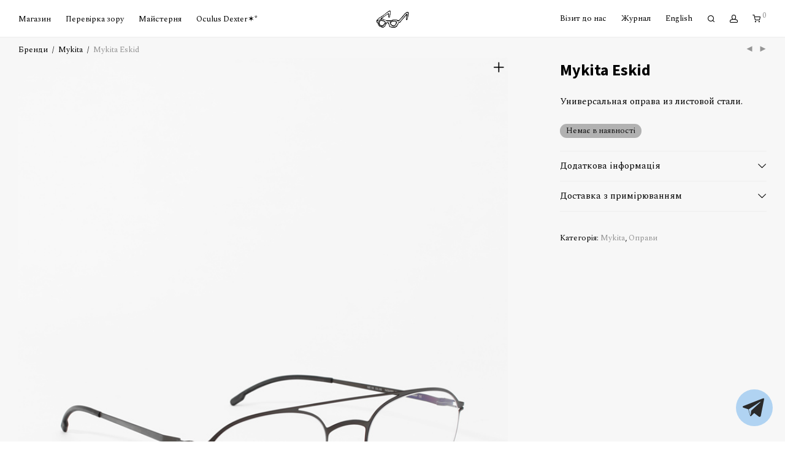

--- FILE ---
content_type: text/html; charset=UTF-8
request_url: https://helloglasses.com/shop/mykita-eskid-2/
body_size: 27775
content:
<!DOCTYPE html>

<html lang="uk" class="footer-sticky-1">
    <head>
        <meta charset="UTF-8">
        <meta name="viewport" content="width=device-width, initial-scale=1.0, maximum-scale=1.0, user-scalable=no">
		<meta name='robots' content='index, follow, max-image-preview:large, max-snippet:-1, max-video-preview:-1' />
	<style>img:is([sizes="auto" i], [sizes^="auto," i]) { contain-intrinsic-size: 3000px 1500px }</style>
	<link rel="alternate" hreflang="uk" href="https://helloglasses.com/shop/mykita-eskid-2/" />
<link rel="alternate" hreflang="en" href="https://helloglasses.com/en/shop/mykita-eskid-2/" />
<link rel="alternate" hreflang="x-default" href="https://helloglasses.com/shop/mykita-eskid-2/" />
<!-- Google (gtag.js) DataLayer режиму згоди, доданого Site Kit -->
<script type="text/javascript" id="google_gtagjs-js-consent-mode-data-layer">
/* <![CDATA[ */
window.dataLayer = window.dataLayer || [];function gtag(){dataLayer.push(arguments);}
gtag('consent', 'default', {"ad_personalization":"denied","ad_storage":"denied","ad_user_data":"denied","analytics_storage":"denied","functionality_storage":"denied","security_storage":"denied","personalization_storage":"denied","region":["AT","BE","BG","CH","CY","CZ","DE","DK","EE","ES","FI","FR","GB","GR","HR","HU","IE","IS","IT","LI","LT","LU","LV","MT","NL","NO","PL","PT","RO","SE","SI","SK"],"wait_for_update":500});
window._googlesitekitConsentCategoryMap = {"statistics":["analytics_storage"],"marketing":["ad_storage","ad_user_data","ad_personalization"],"functional":["functionality_storage","security_storage"],"preferences":["personalization_storage"]};
window._googlesitekitConsents = {"ad_personalization":"denied","ad_storage":"denied","ad_user_data":"denied","analytics_storage":"denied","functionality_storage":"denied","security_storage":"denied","personalization_storage":"denied","region":["AT","BE","BG","CH","CY","CZ","DE","DK","EE","ES","FI","FR","GB","GR","HR","HU","IE","IS","IT","LI","LT","LU","LV","MT","NL","NO","PL","PT","RO","SE","SI","SK"],"wait_for_update":500};
/* ]]> */
</script>
<!-- Закінчення тегу Google (gtag.js) DataLayer режиму згоди, доданого Site Kit -->

	<!-- This site is optimized with the Yoast SEO plugin v26.0 - https://yoast.com/wordpress/plugins/seo/ -->
	<title>Mykita Eskid &#183; Hello Glasses</title>
	<link rel="canonical" href="https://helloglasses.com/shop/mykita-eskid-2/" />
	<meta property="og:locale" content="uk_UA" />
	<meta property="og:type" content="article" />
	<meta property="og:title" content="Mykita Eskid &#183; Hello Glasses" />
	<meta property="og:description" content="Универсальная оправа из листовой стали." />
	<meta property="og:url" content="https://helloglasses.com/shop/mykita-eskid-2/" />
	<meta property="og:site_name" content="Hello Glasses" />
	<meta property="article:publisher" content="https://www.facebook.com/HelloGlasses" />
	<meta property="article:modified_time" content="2021-09-29T15:52:22+00:00" />
	<meta property="og:image" content="https://helloglasses.com/wp-content/uploads/2016/04/mykita-Eskid_1.jpg" />
	<meta property="og:image:width" content="750" />
	<meta property="og:image:height" content="1000" />
	<meta property="og:image:type" content="image/jpeg" />
	<script type="application/ld+json" class="yoast-schema-graph">{"@context":"https://schema.org","@graph":[{"@type":"WebPage","@id":"https://helloglasses.com/shop/mykita-eskid-2/","url":"https://helloglasses.com/shop/mykita-eskid-2/","name":"Mykita Eskid &#183; Hello Glasses","isPartOf":{"@id":"https://helloglasses.com/#website"},"primaryImageOfPage":{"@id":"https://helloglasses.com/shop/mykita-eskid-2/#primaryimage"},"image":{"@id":"https://helloglasses.com/shop/mykita-eskid-2/#primaryimage"},"thumbnailUrl":"https://helloglasses.com/wp-content/uploads/2016/04/mykita-Eskid_1.jpg","datePublished":"2017-01-04T14:01:43+00:00","dateModified":"2021-09-29T15:52:22+00:00","breadcrumb":{"@id":"https://helloglasses.com/shop/mykita-eskid-2/#breadcrumb"},"inLanguage":"uk","potentialAction":[{"@type":"ReadAction","target":["https://helloglasses.com/shop/mykita-eskid-2/"]}]},{"@type":"ImageObject","inLanguage":"uk","@id":"https://helloglasses.com/shop/mykita-eskid-2/#primaryimage","url":"https://helloglasses.com/wp-content/uploads/2016/04/mykita-Eskid_1.jpg","contentUrl":"https://helloglasses.com/wp-content/uploads/2016/04/mykita-Eskid_1.jpg","width":750,"height":1000},{"@type":"BreadcrumbList","@id":"https://helloglasses.com/shop/mykita-eskid-2/#breadcrumb","itemListElement":[{"@type":"ListItem","position":1,"name":"Главная","item":"https://helloglasses.com/"},{"@type":"ListItem","position":2,"name":"Всі товари","item":"https://helloglasses.com/all/"},{"@type":"ListItem","position":3,"name":"Mykita Eskid"}]},{"@type":"WebSite","@id":"https://helloglasses.com/#website","url":"https://helloglasses.com/","name":"Hello Glasses","description":"Захоплення, яке перетворилося на магазин оптики.","publisher":{"@id":"https://helloglasses.com/#organization"},"potentialAction":[{"@type":"SearchAction","target":{"@type":"EntryPoint","urlTemplate":"https://helloglasses.com/?s={search_term_string}"},"query-input":{"@type":"PropertyValueSpecification","valueRequired":true,"valueName":"search_term_string"}}],"inLanguage":"uk"},{"@type":"Organization","@id":"https://helloglasses.com/#organization","name":"Hello Glasses","url":"https://helloglasses.com/","logo":{"@type":"ImageObject","inLanguage":"uk","@id":"https://helloglasses.com/#/schema/logo/image/","url":"https://helloglasses.com/wp-content/uploads/2021/03/sun_icon.png","contentUrl":"https://helloglasses.com/wp-content/uploads/2021/03/sun_icon.png","width":400,"height":182,"caption":"Hello Glasses"},"image":{"@id":"https://helloglasses.com/#/schema/logo/image/"},"sameAs":["https://www.facebook.com/HelloGlasses","https://www.instagram.com/helloglasses/"]}]}</script>
	<!-- / Yoast SEO plugin. -->


<link rel='dns-prefetch' href='//www.googletagmanager.com' />
<link rel='dns-prefetch' href='//fonts.googleapis.com' />
<link rel='preconnect' href='https://fonts.gstatic.com' crossorigin />
<link rel="alternate" type="application/rss+xml" title="Hello Glasses &raquo; стрічка" href="https://helloglasses.com/feed/" />
<link rel="alternate" type="application/rss+xml" title="Hello Glasses &raquo; Канал коментарів" href="https://helloglasses.com/comments/feed/" />

<link rel='stylesheet' id='nm_js_composer_front-css' href='https://helloglasses.com/wp-content/themes/savoy/assets/css/visual-composer/nm-js_composer.css?ver=3.0.9' type='text/css' media='all' />
<link rel='stylesheet' id='wp-block-library-css' href='https://helloglasses.com/wp-includes/css/dist/block-library/style.min.css?ver=6.8.3' type='text/css' media='all' />
<style id='classic-theme-styles-inline-css' type='text/css'>
/*! This file is auto-generated */
.wp-block-button__link{color:#fff;background-color:#32373c;border-radius:9999px;box-shadow:none;text-decoration:none;padding:calc(.667em + 2px) calc(1.333em + 2px);font-size:1.125em}.wp-block-file__button{background:#32373c;color:#fff;text-decoration:none}
</style>
<style id='global-styles-inline-css' type='text/css'>
:root{--wp--preset--aspect-ratio--square: 1;--wp--preset--aspect-ratio--4-3: 4/3;--wp--preset--aspect-ratio--3-4: 3/4;--wp--preset--aspect-ratio--3-2: 3/2;--wp--preset--aspect-ratio--2-3: 2/3;--wp--preset--aspect-ratio--16-9: 16/9;--wp--preset--aspect-ratio--9-16: 9/16;--wp--preset--color--black: #000000;--wp--preset--color--cyan-bluish-gray: #abb8c3;--wp--preset--color--white: #ffffff;--wp--preset--color--pale-pink: #f78da7;--wp--preset--color--vivid-red: #cf2e2e;--wp--preset--color--luminous-vivid-orange: #ff6900;--wp--preset--color--luminous-vivid-amber: #fcb900;--wp--preset--color--light-green-cyan: #7bdcb5;--wp--preset--color--vivid-green-cyan: #00d084;--wp--preset--color--pale-cyan-blue: #8ed1fc;--wp--preset--color--vivid-cyan-blue: #0693e3;--wp--preset--color--vivid-purple: #9b51e0;--wp--preset--gradient--vivid-cyan-blue-to-vivid-purple: linear-gradient(135deg,rgba(6,147,227,1) 0%,rgb(155,81,224) 100%);--wp--preset--gradient--light-green-cyan-to-vivid-green-cyan: linear-gradient(135deg,rgb(122,220,180) 0%,rgb(0,208,130) 100%);--wp--preset--gradient--luminous-vivid-amber-to-luminous-vivid-orange: linear-gradient(135deg,rgba(252,185,0,1) 0%,rgba(255,105,0,1) 100%);--wp--preset--gradient--luminous-vivid-orange-to-vivid-red: linear-gradient(135deg,rgba(255,105,0,1) 0%,rgb(207,46,46) 100%);--wp--preset--gradient--very-light-gray-to-cyan-bluish-gray: linear-gradient(135deg,rgb(238,238,238) 0%,rgb(169,184,195) 100%);--wp--preset--gradient--cool-to-warm-spectrum: linear-gradient(135deg,rgb(74,234,220) 0%,rgb(151,120,209) 20%,rgb(207,42,186) 40%,rgb(238,44,130) 60%,rgb(251,105,98) 80%,rgb(254,248,76) 100%);--wp--preset--gradient--blush-light-purple: linear-gradient(135deg,rgb(255,206,236) 0%,rgb(152,150,240) 100%);--wp--preset--gradient--blush-bordeaux: linear-gradient(135deg,rgb(254,205,165) 0%,rgb(254,45,45) 50%,rgb(107,0,62) 100%);--wp--preset--gradient--luminous-dusk: linear-gradient(135deg,rgb(255,203,112) 0%,rgb(199,81,192) 50%,rgb(65,88,208) 100%);--wp--preset--gradient--pale-ocean: linear-gradient(135deg,rgb(255,245,203) 0%,rgb(182,227,212) 50%,rgb(51,167,181) 100%);--wp--preset--gradient--electric-grass: linear-gradient(135deg,rgb(202,248,128) 0%,rgb(113,206,126) 100%);--wp--preset--gradient--midnight: linear-gradient(135deg,rgb(2,3,129) 0%,rgb(40,116,252) 100%);--wp--preset--font-size--small: 13px;--wp--preset--font-size--medium: 20px;--wp--preset--font-size--large: 36px;--wp--preset--font-size--x-large: 42px;--wp--preset--spacing--20: 0.44rem;--wp--preset--spacing--30: 0.67rem;--wp--preset--spacing--40: 1rem;--wp--preset--spacing--50: 1.5rem;--wp--preset--spacing--60: 2.25rem;--wp--preset--spacing--70: 3.38rem;--wp--preset--spacing--80: 5.06rem;--wp--preset--shadow--natural: 6px 6px 9px rgba(0, 0, 0, 0.2);--wp--preset--shadow--deep: 12px 12px 50px rgba(0, 0, 0, 0.4);--wp--preset--shadow--sharp: 6px 6px 0px rgba(0, 0, 0, 0.2);--wp--preset--shadow--outlined: 6px 6px 0px -3px rgba(255, 255, 255, 1), 6px 6px rgba(0, 0, 0, 1);--wp--preset--shadow--crisp: 6px 6px 0px rgba(0, 0, 0, 1);}:where(.is-layout-flex){gap: 0.5em;}:where(.is-layout-grid){gap: 0.5em;}body .is-layout-flex{display: flex;}.is-layout-flex{flex-wrap: wrap;align-items: center;}.is-layout-flex > :is(*, div){margin: 0;}body .is-layout-grid{display: grid;}.is-layout-grid > :is(*, div){margin: 0;}:where(.wp-block-columns.is-layout-flex){gap: 2em;}:where(.wp-block-columns.is-layout-grid){gap: 2em;}:where(.wp-block-post-template.is-layout-flex){gap: 1.25em;}:where(.wp-block-post-template.is-layout-grid){gap: 1.25em;}.has-black-color{color: var(--wp--preset--color--black) !important;}.has-cyan-bluish-gray-color{color: var(--wp--preset--color--cyan-bluish-gray) !important;}.has-white-color{color: var(--wp--preset--color--white) !important;}.has-pale-pink-color{color: var(--wp--preset--color--pale-pink) !important;}.has-vivid-red-color{color: var(--wp--preset--color--vivid-red) !important;}.has-luminous-vivid-orange-color{color: var(--wp--preset--color--luminous-vivid-orange) !important;}.has-luminous-vivid-amber-color{color: var(--wp--preset--color--luminous-vivid-amber) !important;}.has-light-green-cyan-color{color: var(--wp--preset--color--light-green-cyan) !important;}.has-vivid-green-cyan-color{color: var(--wp--preset--color--vivid-green-cyan) !important;}.has-pale-cyan-blue-color{color: var(--wp--preset--color--pale-cyan-blue) !important;}.has-vivid-cyan-blue-color{color: var(--wp--preset--color--vivid-cyan-blue) !important;}.has-vivid-purple-color{color: var(--wp--preset--color--vivid-purple) !important;}.has-black-background-color{background-color: var(--wp--preset--color--black) !important;}.has-cyan-bluish-gray-background-color{background-color: var(--wp--preset--color--cyan-bluish-gray) !important;}.has-white-background-color{background-color: var(--wp--preset--color--white) !important;}.has-pale-pink-background-color{background-color: var(--wp--preset--color--pale-pink) !important;}.has-vivid-red-background-color{background-color: var(--wp--preset--color--vivid-red) !important;}.has-luminous-vivid-orange-background-color{background-color: var(--wp--preset--color--luminous-vivid-orange) !important;}.has-luminous-vivid-amber-background-color{background-color: var(--wp--preset--color--luminous-vivid-amber) !important;}.has-light-green-cyan-background-color{background-color: var(--wp--preset--color--light-green-cyan) !important;}.has-vivid-green-cyan-background-color{background-color: var(--wp--preset--color--vivid-green-cyan) !important;}.has-pale-cyan-blue-background-color{background-color: var(--wp--preset--color--pale-cyan-blue) !important;}.has-vivid-cyan-blue-background-color{background-color: var(--wp--preset--color--vivid-cyan-blue) !important;}.has-vivid-purple-background-color{background-color: var(--wp--preset--color--vivid-purple) !important;}.has-black-border-color{border-color: var(--wp--preset--color--black) !important;}.has-cyan-bluish-gray-border-color{border-color: var(--wp--preset--color--cyan-bluish-gray) !important;}.has-white-border-color{border-color: var(--wp--preset--color--white) !important;}.has-pale-pink-border-color{border-color: var(--wp--preset--color--pale-pink) !important;}.has-vivid-red-border-color{border-color: var(--wp--preset--color--vivid-red) !important;}.has-luminous-vivid-orange-border-color{border-color: var(--wp--preset--color--luminous-vivid-orange) !important;}.has-luminous-vivid-amber-border-color{border-color: var(--wp--preset--color--luminous-vivid-amber) !important;}.has-light-green-cyan-border-color{border-color: var(--wp--preset--color--light-green-cyan) !important;}.has-vivid-green-cyan-border-color{border-color: var(--wp--preset--color--vivid-green-cyan) !important;}.has-pale-cyan-blue-border-color{border-color: var(--wp--preset--color--pale-cyan-blue) !important;}.has-vivid-cyan-blue-border-color{border-color: var(--wp--preset--color--vivid-cyan-blue) !important;}.has-vivid-purple-border-color{border-color: var(--wp--preset--color--vivid-purple) !important;}.has-vivid-cyan-blue-to-vivid-purple-gradient-background{background: var(--wp--preset--gradient--vivid-cyan-blue-to-vivid-purple) !important;}.has-light-green-cyan-to-vivid-green-cyan-gradient-background{background: var(--wp--preset--gradient--light-green-cyan-to-vivid-green-cyan) !important;}.has-luminous-vivid-amber-to-luminous-vivid-orange-gradient-background{background: var(--wp--preset--gradient--luminous-vivid-amber-to-luminous-vivid-orange) !important;}.has-luminous-vivid-orange-to-vivid-red-gradient-background{background: var(--wp--preset--gradient--luminous-vivid-orange-to-vivid-red) !important;}.has-very-light-gray-to-cyan-bluish-gray-gradient-background{background: var(--wp--preset--gradient--very-light-gray-to-cyan-bluish-gray) !important;}.has-cool-to-warm-spectrum-gradient-background{background: var(--wp--preset--gradient--cool-to-warm-spectrum) !important;}.has-blush-light-purple-gradient-background{background: var(--wp--preset--gradient--blush-light-purple) !important;}.has-blush-bordeaux-gradient-background{background: var(--wp--preset--gradient--blush-bordeaux) !important;}.has-luminous-dusk-gradient-background{background: var(--wp--preset--gradient--luminous-dusk) !important;}.has-pale-ocean-gradient-background{background: var(--wp--preset--gradient--pale-ocean) !important;}.has-electric-grass-gradient-background{background: var(--wp--preset--gradient--electric-grass) !important;}.has-midnight-gradient-background{background: var(--wp--preset--gradient--midnight) !important;}.has-small-font-size{font-size: var(--wp--preset--font-size--small) !important;}.has-medium-font-size{font-size: var(--wp--preset--font-size--medium) !important;}.has-large-font-size{font-size: var(--wp--preset--font-size--large) !important;}.has-x-large-font-size{font-size: var(--wp--preset--font-size--x-large) !important;}
:where(.wp-block-post-template.is-layout-flex){gap: 1.25em;}:where(.wp-block-post-template.is-layout-grid){gap: 1.25em;}
:where(.wp-block-columns.is-layout-flex){gap: 2em;}:where(.wp-block-columns.is-layout-grid){gap: 2em;}
:root :where(.wp-block-pullquote){font-size: 1.5em;line-height: 1.6;}
</style>
<link rel='stylesheet' id='tcbfw-style-css' href='https://helloglasses.com/wp-content/plugins/telegram-contact-button/assets/css/style.css?ver=6.8.3' type='text/css' media='all' />
<link rel='stylesheet' id='tcbfw-animate-css' href='https://helloglasses.com/wp-content/plugins/telegram-contact-button/assets/css/ak86_animate.css?ver=6.8.3' type='text/css' media='all' />
<link rel='stylesheet' id='tcbfw-socicon-css' href='https://helloglasses.com/wp-content/plugins/telegram-contact-button/assets/css/socicon.css?ver=6.8.3' type='text/css' media='all' />
<link rel='stylesheet' id='wcml-dropdown-0-css' href='//helloglasses.com/wp-content/plugins/woocommerce-multilingual/templates/currency-switchers/legacy-dropdown/style.css?ver=5.5.1' type='text/css' media='all' />
<link rel='stylesheet' id='photoswipe-css' href='https://helloglasses.com/wp-content/plugins/woocommerce/assets/css/photoswipe/photoswipe.min.css?ver=10.1.1' type='text/css' media='all' />
<link rel='stylesheet' id='photoswipe-default-skin-css' href='https://helloglasses.com/wp-content/plugins/woocommerce/assets/css/photoswipe/default-skin/default-skin.min.css?ver=10.1.1' type='text/css' media='all' />
<style id='woocommerce-inline-inline-css' type='text/css'>
.woocommerce form .form-row .required { visibility: visible; }
</style>
<link rel='stylesheet' id='wpml-legacy-dropdown-0-css' href='https://helloglasses.com/wp-content/plugins/sitepress-multilingual-cms/templates/language-switchers/legacy-dropdown/style.min.css?ver=1' type='text/css' media='all' />
<style id='wpml-legacy-dropdown-0-inline-css' type='text/css'>
.wpml-ls-sidebars-footer{background-color:#f7f7f7;}.wpml-ls-sidebars-footer a, .wpml-ls-sidebars-footer .wpml-ls-sub-menu a, .wpml-ls-sidebars-footer .wpml-ls-sub-menu a:link, .wpml-ls-sidebars-footer li:not(.wpml-ls-current-language) .wpml-ls-link, .wpml-ls-sidebars-footer li:not(.wpml-ls-current-language) .wpml-ls-link:link {color:#a3a3a3;}.wpml-ls-sidebars-footer .wpml-ls-sub-menu a:hover,.wpml-ls-sidebars-footer .wpml-ls-sub-menu a:focus, .wpml-ls-sidebars-footer .wpml-ls-sub-menu a:link:hover, .wpml-ls-sidebars-footer .wpml-ls-sub-menu a:link:focus {color:#0a0a0a;}.wpml-ls-sidebars-footer .wpml-ls-current-language > a {color:#000000;}
</style>
<link rel='stylesheet' id='wpml-legacy-horizontal-list-0-css' href='https://helloglasses.com/wp-content/plugins/sitepress-multilingual-cms/templates/language-switchers/legacy-list-horizontal/style.min.css?ver=1' type='text/css' media='all' />
<link rel='stylesheet' id='wpml-menu-item-0-css' href='https://helloglasses.com/wp-content/plugins/sitepress-multilingual-cms/templates/language-switchers/menu-item/style.min.css?ver=1' type='text/css' media='all' />
<link rel='stylesheet' id='mono-btn-css' href='https://helloglasses.com/wp-content/plugins/mono-checkout/css/mono-btn.css?ver=1.11.0' type='text/css' media='all' />
<link rel='stylesheet' id='mono-single-css' href='https://helloglasses.com/wp-content/plugins/mono-checkout/css/mono-checkout-single.css?ver=1.11.0' type='text/css' media='all' />
<link rel='stylesheet' id='brands-styles-css' href='https://helloglasses.com/wp-content/plugins/woocommerce/assets/css/brands.css?ver=10.1.1' type='text/css' media='all' />
<link rel='stylesheet' id='normalize-css' href='https://helloglasses.com/wp-content/themes/savoy/assets/css/third-party/normalize.min.css?ver=3.0.2' type='text/css' media='all' />
<link rel='stylesheet' id='slick-slider-css' href='https://helloglasses.com/wp-content/themes/savoy/assets/css/third-party/slick.min.css?ver=1.5.5' type='text/css' media='all' />
<link rel='stylesheet' id='slick-slider-theme-css' href='https://helloglasses.com/wp-content/themes/savoy/assets/css/third-party/slick-theme.min.css?ver=1.5.5' type='text/css' media='all' />
<link rel='stylesheet' id='magnific-popup-css' href='https://helloglasses.com/wp-content/themes/savoy/assets/css/third-party/magnific-popup.min.css?ver=6.8.3' type='text/css' media='all' />
<link rel='stylesheet' id='nm-grid-css' href='https://helloglasses.com/wp-content/themes/savoy/assets/css/grid.css?ver=3.0.9' type='text/css' media='all' />
<link rel='stylesheet' id='nm-shop-css' href='https://helloglasses.com/wp-content/themes/savoy/assets/css/shop.css?ver=3.0.9' type='text/css' media='all' />
<link rel='stylesheet' id='nm-icons-css' href='https://helloglasses.com/wp-content/themes/savoy/assets/css/font-icons/theme-icons/theme-icons.min.css?ver=3.0.9' type='text/css' media='all' />
<link rel='stylesheet' id='nm-core-css' href='https://helloglasses.com/wp-content/themes/savoy/style.css?ver=3.0.9' type='text/css' media='all' />
<link rel='stylesheet' id='nm-elements-css' href='https://helloglasses.com/wp-content/themes/savoy/assets/css/elements.css?ver=3.0.9' type='text/css' media='all' />
<link rel="preload" as="style" href="https://fonts.googleapis.com/css?family=Spectral:400,700%7CSource%20Sans%203:400,700&#038;subset=cyrillic,cyrillic-ext&#038;display=swap&#038;ver=1768773878" /><link rel="stylesheet" href="https://fonts.googleapis.com/css?family=Spectral:400,700%7CSource%20Sans%203:400,700&#038;subset=cyrillic,cyrillic-ext&#038;display=swap&#038;ver=1768773878" media="print" onload="this.media='all'"><noscript><link rel="stylesheet" href="https://fonts.googleapis.com/css?family=Spectral:400,700%7CSource%20Sans%203:400,700&#038;subset=cyrillic,cyrillic-ext&#038;display=swap&#038;ver=1768773878" /></noscript><link rel='stylesheet' id='nm-child-theme-css' href='https://helloglasses.com/wp-content/themes/savoy-child/style.css?ver=6.8.3' type='text/css' media='all' />
<script type="text/javascript" id="wpml-cookie-js-extra">
/* <![CDATA[ */
var wpml_cookies = {"wp-wpml_current_language":{"value":"uk","expires":1,"path":"\/"}};
var wpml_cookies = {"wp-wpml_current_language":{"value":"uk","expires":1,"path":"\/"}};
/* ]]> */
</script>
<script type="text/javascript" src="https://helloglasses.com/wp-content/plugins/sitepress-multilingual-cms/res/js/cookies/language-cookie.js?ver=476000" id="wpml-cookie-js" defer="defer" data-wp-strategy="defer"></script>
<script type="text/javascript" src="https://helloglasses.com/wp-includes/js/jquery/jquery.min.js?ver=3.7.1" id="jquery-core-js"></script>
<script type="text/javascript" src="https://helloglasses.com/wp-includes/js/jquery/jquery-migrate.min.js?ver=3.4.1" id="jquery-migrate-js"></script>
<script type="text/javascript" src="https://helloglasses.com/wp-content/plugins/woocommerce/assets/js/jquery-blockui/jquery.blockUI.min.js?ver=2.7.0-wc.10.1.1" id="jquery-blockui-js" data-wp-strategy="defer"></script>
<script type="text/javascript" id="wc-add-to-cart-js-extra">
/* <![CDATA[ */
var wc_add_to_cart_params = {"ajax_url":"\/wp-admin\/admin-ajax.php","wc_ajax_url":"\/?wc-ajax=%%endpoint%%","i18n_view_cart":"\u041f\u0435\u0440\u0435\u0433\u043b\u044f\u043d\u0443\u0442\u0438 \u043a\u043e\u0448\u0438\u043a","cart_url":"https:\/\/helloglasses.com\/cart\/","is_cart":"","cart_redirect_after_add":"no"};
/* ]]> */
</script>
<script type="text/javascript" src="https://helloglasses.com/wp-content/plugins/woocommerce/assets/js/frontend/add-to-cart.min.js?ver=10.1.1" id="wc-add-to-cart-js" defer="defer" data-wp-strategy="defer"></script>
<script type="text/javascript" src="https://helloglasses.com/wp-content/plugins/woocommerce/assets/js/flexslider/jquery.flexslider.min.js?ver=2.7.2-wc.10.1.1" id="flexslider-js" defer="defer" data-wp-strategy="defer"></script>
<script type="text/javascript" src="https://helloglasses.com/wp-content/plugins/woocommerce/assets/js/photoswipe/photoswipe.min.js?ver=4.1.1-wc.10.1.1" id="photoswipe-js" defer="defer" data-wp-strategy="defer"></script>
<script type="text/javascript" src="https://helloglasses.com/wp-content/plugins/woocommerce/assets/js/photoswipe/photoswipe-ui-default.min.js?ver=4.1.1-wc.10.1.1" id="photoswipe-ui-default-js" defer="defer" data-wp-strategy="defer"></script>
<script type="text/javascript" id="wc-single-product-js-extra">
/* <![CDATA[ */
var wc_single_product_params = {"i18n_required_rating_text":"\u0411\u0443\u0434\u044c \u043b\u0430\u0441\u043a\u0430, \u043e\u0446\u0456\u043d\u0456\u0442\u044c","i18n_rating_options":["1 \u0437 5 \u0437\u0456\u0440\u043e\u043a","2 \u0437 5 \u0437\u0456\u0440\u043e\u043a","3 \u0437 5 \u0437\u0456\u0440\u043e\u043a","4 \u0437 5 \u0437\u0456\u0440\u043e\u043a","5 \u0437 5 \u0437\u0456\u0440\u043e\u043a"],"i18n_product_gallery_trigger_text":"\u041f\u0435\u0440\u0435\u0433\u043b\u044f\u0434 \u0433\u0430\u043b\u0435\u0440\u0435\u0457 \u0437\u043e\u0431\u0440\u0430\u0436\u0435\u043d\u044c \u0443 \u043f\u043e\u0432\u043d\u043e\u0435\u043a\u0440\u0430\u043d\u043d\u043e\u043c\u0443 \u0440\u0435\u0436\u0438\u043c\u0456","review_rating_required":"no","flexslider":{"rtl":false,"animation":"fade","smoothHeight":false,"directionNav":true,"controlNav":"thumbnails","slideshow":false,"animationSpeed":300,"animationLoop":true,"allowOneSlide":false},"zoom_enabled":"","zoom_options":[],"photoswipe_enabled":"1","photoswipe_options":{"shareEl":true,"closeOnScroll":false,"history":false,"hideAnimationDuration":0,"showAnimationDuration":0,"showHideOpacity":true,"bgOpacity":1,"loop":false,"closeOnVerticalDrag":false,"barsSize":{"top":0,"bottom":0},"tapToClose":true,"tapToToggleControls":false,"shareButtons":[{"id":"facebook","label":"Share on Facebook","url":"https:\/\/www.facebook.com\/sharer\/sharer.php?u={{url}}"},{"id":"twitter","label":"Tweet","url":"https:\/\/twitter.com\/intent\/tweet?text={{text}}&url={{url}}"},{"id":"pinterest","label":"Pin it","url":"http:\/\/www.pinterest.com\/pin\/create\/button\/?url={{url}}&media={{image_url}}&description={{text}}"},{"id":"download","label":"Download image","url":"{{raw_image_url}}","download":true}]},"flexslider_enabled":"1"};
/* ]]> */
</script>
<script type="text/javascript" src="https://helloglasses.com/wp-content/plugins/woocommerce/assets/js/frontend/single-product.min.js?ver=10.1.1" id="wc-single-product-js" defer="defer" data-wp-strategy="defer"></script>
<script type="text/javascript" src="https://helloglasses.com/wp-content/plugins/woocommerce/assets/js/js-cookie/js.cookie.min.js?ver=2.1.4-wc.10.1.1" id="js-cookie-js" data-wp-strategy="defer"></script>
<script type="text/javascript" src="https://helloglasses.com/wp-content/plugins/sitepress-multilingual-cms/templates/language-switchers/legacy-dropdown/script.min.js?ver=1" id="wpml-legacy-dropdown-0-js"></script>
<script type="text/javascript" id="mono-frontend-handlers-js-extra">
/* <![CDATA[ */
var mono = {"ajax_url":"https:\/\/helloglasses.com\/wp-admin\/admin-ajax.php"};
/* ]]> */
</script>
<script type="text/javascript" src="https://helloglasses.com/wp-content/plugins/mono-checkout/js/frontend-handlers.js?ver=1.11.0" id="mono-frontend-handlers-js"></script>
<script type="text/javascript" id="zxcvbn-async-js-extra">
/* <![CDATA[ */
var _zxcvbnSettings = {"src":"https:\/\/helloglasses.com\/wp-includes\/js\/zxcvbn.min.js"};
/* ]]> */
</script>
<script type="text/javascript" src="https://helloglasses.com/wp-includes/js/zxcvbn-async.min.js?ver=1.0" id="zxcvbn-async-js"></script>
<script type="text/javascript" src="https://helloglasses.com/wp-includes/js/dist/hooks.min.js?ver=4d63a3d491d11ffd8ac6" id="wp-hooks-js"></script>
<script type="text/javascript" src="https://helloglasses.com/wp-includes/js/dist/i18n.min.js?ver=5e580eb46a90c2b997e6" id="wp-i18n-js"></script>
<script type="text/javascript" id="wp-i18n-js-after">
/* <![CDATA[ */
wp.i18n.setLocaleData( { 'text direction\u0004ltr': [ 'ltr' ] } );
/* ]]> */
</script>
<script type="text/javascript" id="password-strength-meter-js-extra">
/* <![CDATA[ */
var pwsL10n = {"unknown":"\u0421\u0438\u043b\u0430 \u043f\u0430\u0440\u043e\u043b\u044e \u043d\u0435\u0432\u0456\u0434\u043e\u043c\u0430","short":"\u0414\u0443\u0436\u0435 \u0441\u043b\u0430\u0431\u043a\u0438\u0439","bad":"\u0421\u043b\u0430\u0431\u043a\u0438\u0439","good":"\u0421\u0435\u0440\u0435\u0434\u043d\u0456\u0439","strong":"\u0421\u0438\u043b\u044c\u043d\u0438\u0439","mismatch":"\u041f\u0430\u0440\u043e\u043b\u0456 \u043d\u0435 \u0441\u043f\u0456\u0432\u043f\u0430\u0434\u0430\u044e\u0442\u044c"};
/* ]]> */
</script>
<script type="text/javascript" id="password-strength-meter-js-translations">
/* <![CDATA[ */
( function( domain, translations ) {
	var localeData = translations.locale_data[ domain ] || translations.locale_data.messages;
	localeData[""].domain = domain;
	wp.i18n.setLocaleData( localeData, domain );
} )( "default", {"translation-revision-date":"2025-04-18 20:08:54+0000","generator":"GlotPress\/4.0.1","domain":"messages","locale_data":{"messages":{"":{"domain":"messages","plural-forms":"nplurals=3; plural=(n % 10 == 1 && n % 100 != 11) ? 0 : ((n % 10 >= 2 && n % 10 <= 4 && (n % 100 < 12 || n % 100 > 14)) ? 1 : 2);","lang":"uk_UA"},"%1$s is deprecated since version %2$s! Use %3$s instead. Please consider writing more inclusive code.":["%1$s \u0437\u0430\u0441\u0442\u0430\u0440\u0456\u043b\u0430 \u0437 \u0432\u0435\u0440\u0441\u0456\u0457 %2$s! \u0417\u0430\u043c\u0456\u0441\u0442\u044c \u043d\u0435\u0457 \u0432\u0438\u043a\u043e\u0440\u0438\u0441\u0442\u043e\u0432\u0443\u0439\u0442\u0435 %3$s. \u0411\u0443\u0434\u044c \u043b\u0430\u0441\u043a\u0430, \u0440\u043e\u0437\u0433\u043b\u044f\u043d\u044c\u0442\u0435 \u043c\u043e\u0436\u043b\u0438\u0432\u0456\u0441\u0442\u044c \u043d\u0430\u043f\u0438\u0441\u0430\u043d\u043d\u044f \u0431\u0456\u043b\u044c\u0448 \u0456\u043d\u043a\u043b\u044e\u0437\u0438\u0432\u043d\u043e\u0457 \u043a\u043e\u0434\u0443."]}},"comment":{"reference":"wp-admin\/js\/password-strength-meter.js"}} );
/* ]]> */
</script>
<script type="text/javascript" src="https://helloglasses.com/wp-admin/js/password-strength-meter.min.js?ver=6.8.3" id="password-strength-meter-js"></script>
<script type="text/javascript" id="wc-password-strength-meter-js-extra">
/* <![CDATA[ */
var wc_password_strength_meter_params = {"min_password_strength":"3","i18n_password_error":"\u0411\u0443\u0434\u044c \u043b\u0430\u0441\u043a\u0430, \u0432\u0432\u0435\u0434\u0456\u0442\u044c \u043d\u0430\u0434\u0456\u0439\u043d\u0456\u0448\u0438\u0439 \u043f\u0430\u0440\u043e\u043b\u044c.","i18n_password_hint":"\u041f\u0456\u0434\u043a\u0430\u0437\u043a\u0430: \u041f\u0430\u0440\u043e\u043b\u044c \u043f\u043e\u0432\u0438\u043d\u0435\u043d \u043c\u0430\u0442\u0438 \u0449\u043e\u043d\u0430\u0439\u043c\u0435\u043d\u0448\u0435 12 \u0441\u0438\u043c\u0432\u043e\u043b\u0456\u0432. \u0429\u043e\u0431 \u0437\u0440\u043e\u0431\u0438\u0442\u0438 \u0439\u043e\u0433\u043e \u0441\u0438\u043b\u044c\u043d\u0456\u0448\u0438\u043c, \u0432\u0438\u043a\u043e\u0440\u0438\u0441\u0442\u043e\u0432\u0443\u0439\u0442\u0435 \u0432\u0435\u043b\u0438\u043a\u0456 \u0442\u0430 \u043c\u0430\u043b\u0435\u043d\u044c\u043a\u0456 \u0431\u0443\u043a\u0432\u0438, \u0446\u0438\u0444\u0440\u0438, \u0442\u0430 \u0441\u043f\u0435\u0446\u0456\u0430\u043b\u044c\u043d\u0456 \u0441\u0438\u043c\u0432\u043e\u043b\u0438."};
var wc_password_strength_meter_params = {"min_password_strength":"3","stop_checkout":"","i18n_password_error":"\u0411\u0443\u0434\u044c \u043b\u0430\u0441\u043a\u0430, \u0432\u0432\u0435\u0434\u0456\u0442\u044c \u043d\u0430\u0434\u0456\u0439\u043d\u0456\u0448\u0438\u0439 \u043f\u0430\u0440\u043e\u043b\u044c.","i18n_password_hint":"\u041f\u0456\u0434\u043a\u0430\u0437\u043a\u0430: \u041f\u0430\u0440\u043e\u043b\u044c \u043f\u043e\u0432\u0438\u043d\u0435\u043d \u043c\u0430\u0442\u0438 \u0449\u043e\u043d\u0430\u0439\u043c\u0435\u043d\u0448\u0435 12 \u0441\u0438\u043c\u0432\u043e\u043b\u0456\u0432. \u0429\u043e\u0431 \u0437\u0440\u043e\u0431\u0438\u0442\u0438 \u0439\u043e\u0433\u043e \u0441\u0438\u043b\u044c\u043d\u0456\u0448\u0438\u043c, \u0432\u0438\u043a\u043e\u0440\u0438\u0441\u0442\u043e\u0432\u0443\u0439\u0442\u0435 \u0432\u0435\u043b\u0438\u043a\u0456 \u0442\u0430 \u043c\u0430\u043b\u0435\u043d\u044c\u043a\u0456 \u0431\u0443\u043a\u0432\u0438, \u0446\u0438\u0444\u0440\u0438, \u0442\u0430 \u0441\u043f\u0435\u0446\u0456\u0430\u043b\u044c\u043d\u0456 \u0441\u0438\u043c\u0432\u043e\u043b\u0438."};
/* ]]> */
</script>
<script type="text/javascript" src="https://helloglasses.com/wp-content/plugins/woocommerce/assets/js/frontend/password-strength-meter.min.js?ver=10.1.1" id="wc-password-strength-meter-js" defer="defer" data-wp-strategy="defer"></script>
<script type="text/javascript" id="wc-cart-fragments-js-extra">
/* <![CDATA[ */
var wc_cart_fragments_params = {"ajax_url":"\/wp-admin\/admin-ajax.php","wc_ajax_url":"\/?wc-ajax=%%endpoint%%","cart_hash_key":"wc_cart_hash_d18b767dde9edbc26d6502677c539364-uk","fragment_name":"wc_fragments_d18b767dde9edbc26d6502677c539364","request_timeout":"5000"};
/* ]]> */
</script>
<script type="text/javascript" src="https://helloglasses.com/wp-content/plugins/woocommerce/assets/js/frontend/cart-fragments.min.js?ver=10.1.1" id="wc-cart-fragments-js" defer="defer" data-wp-strategy="defer"></script>

<!-- Початок фрагмента тегу Google (gtag.js), доданого за допомогою Site Kit -->
<!-- Фрагмент Google Analytics, доданий Site Kit -->
<!-- Фрагмент Google Ads додано за допомогою Site Kit -->
<script type="text/javascript" src="https://www.googletagmanager.com/gtag/js?id=GT-T9KB2H" id="google_gtagjs-js" async></script>
<script type="text/javascript" id="google_gtagjs-js-after">
/* <![CDATA[ */
window.dataLayer = window.dataLayer || [];function gtag(){dataLayer.push(arguments);}
gtag("set","linker",{"domains":["helloglasses.com"]});
gtag("js", new Date());
gtag("set", "developer_id.dZTNiMT", true);
gtag("config", "GT-T9KB2H", {"googlesitekit_post_type":"product"});
gtag("config", "AW-956979049");
 window._googlesitekit = window._googlesitekit || {}; window._googlesitekit.throttledEvents = []; window._googlesitekit.gtagEvent = (name, data) => { var key = JSON.stringify( { name, data } ); if ( !! window._googlesitekit.throttledEvents[ key ] ) { return; } window._googlesitekit.throttledEvents[ key ] = true; setTimeout( () => { delete window._googlesitekit.throttledEvents[ key ]; }, 5 ); gtag( "event", name, { ...data, event_source: "site-kit" } ); }; 
/* ]]> */
</script>
<script></script><link rel="https://api.w.org/" href="https://helloglasses.com/wp-json/" /><link rel="alternate" title="JSON" type="application/json" href="https://helloglasses.com/wp-json/wp/v2/product/16105" /><link rel="EditURI" type="application/rsd+xml" title="RSD" href="https://helloglasses.com/xmlrpc.php?rsd" />
<meta name="generator" content="WordPress 6.8.3" />
<meta name="generator" content="WooCommerce 10.1.1" />
<link rel='shortlink' href='https://helloglasses.com/?p=16105' />
<link rel="alternate" title="oEmbed (JSON)" type="application/json+oembed" href="https://helloglasses.com/wp-json/oembed/1.0/embed?url=https%3A%2F%2Fhelloglasses.com%2Fshop%2Fmykita-eskid-2%2F" />
<link rel="alternate" title="oEmbed (XML)" type="text/xml+oembed" href="https://helloglasses.com/wp-json/oembed/1.0/embed?url=https%3A%2F%2Fhelloglasses.com%2Fshop%2Fmykita-eskid-2%2F&#038;format=xml" />
<meta name="generator" content="WPML ver:4.7.6 stt:1,54;" />
<meta name="generator" content="Site Kit by Google 1.171.0" /><meta name="generator" content="Redux 4.5.7" /><!-- Google site verification - Google for WooCommerce -->
<meta name="google-site-verification" content="5jWvtjwUlSpe3YMK54yilMb0uuJLx3709LmQJcB0bZk" />
	<noscript><style>.woocommerce-product-gallery{ opacity: 1 !important; }</style></noscript>
				<script  type="text/javascript">
				!function(f,b,e,v,n,t,s){if(f.fbq)return;n=f.fbq=function(){n.callMethod?
					n.callMethod.apply(n,arguments):n.queue.push(arguments)};if(!f._fbq)f._fbq=n;
					n.push=n;n.loaded=!0;n.version='2.0';n.queue=[];t=b.createElement(e);t.async=!0;
					t.src=v;s=b.getElementsByTagName(e)[0];s.parentNode.insertBefore(t,s)}(window,
					document,'script','https://connect.facebook.net/en_US/fbevents.js');
			</script>
			<!-- WooCommerce Facebook Integration Begin -->
			<script  type="text/javascript">

				fbq('init', '1034976824002079', {}, {
    "agent": "woocommerce_0-10.1.1-3.5.6"
});

				document.addEventListener( 'DOMContentLoaded', function() {
					// Insert placeholder for events injected when a product is added to the cart through AJAX.
					document.body.insertAdjacentHTML( 'beforeend', '<div class=\"wc-facebook-pixel-event-placeholder\"></div>' );
				}, false );

			</script>
			<!-- WooCommerce Facebook Integration End -->
			<meta name="generator" content="Powered by WPBakery Page Builder - drag and drop page builder for WordPress."/>
<link rel="icon" href="https://helloglasses.com/wp-content/uploads/2021/03/cropped-optical_icon-1-32x32.png" sizes="32x32" />
<link rel="icon" href="https://helloglasses.com/wp-content/uploads/2021/03/cropped-optical_icon-1-192x192.png" sizes="192x192" />
<link rel="apple-touch-icon" href="https://helloglasses.com/wp-content/uploads/2021/03/cropped-optical_icon-1-180x180.png" />
<meta name="msapplication-TileImage" content="https://helloglasses.com/wp-content/uploads/2021/03/cropped-optical_icon-1-270x270.png" />
<style type="text/css" class="nm-custom-styles">:root{ --nm--font-size-xsmall:11px;--nm--font-size-small:13px;--nm--font-size-medium:15px;--nm--font-size-large:15px;--nm--color-font:#000000;--nm--color-font-strong:#000000;--nm--color-font-highlight:#959595;--nm--color-border:#EDEDED;--nm--color-button:#FFFFFF;--nm--color-button-background:#000000;--nm--color-body-background:#FFFFFF;--nm--border-radius-container:0px;--nm--border-radius-image:0px;--nm--border-radius-image-fullwidth:0px;--nm--border-radius-inputs:0px;--nm--border-radius-button:9px;--nm--mobile-menu-color-font:#000000;--nm--mobile-menu-color-font-hover:#959595;--nm--mobile-menu-color-border:#D6D6D6;--nm--mobile-menu-color-background:#F7F7F7;--nm--shop-preloader-color:#ffffff;--nm--shop-preloader-gradient:linear-gradient(90deg, rgba(238,238,238,0) 20%, rgba(238,238,238,0.3) 50%, rgba(238,238,238,0) 70%);--nm--shop-rating-color:#DC9814;--nm--single-product-background-color:#F7F7F7;--nm--single-product-background-color-mobile:#FFFFFF;--nm--single-product-mobile-gallery-width:1180px;}body{font-family:"Spectral",sans-serif;}h1,h2,h3,h4,h5,h6,.nm-alt-font{font-family:"Source Sans 3",sans-serif;}.nm-menu li a{font-family:"Spectral",sans-serif;font-size:13px;font-weight:normal;}#nm-mobile-menu .menu > li > a{font-family:"Spectral",sans-serif;font-weight:normal;}#nm-mobile-menu-main-ul.menu > li > a{font-size:19px;}#nm-mobile-menu-secondary-ul.menu li a,#nm-mobile-menu .sub-menu a{font-size:13px;}.vc_tta.vc_tta-accordion .vc_tta-panel-title > a,.vc_tta.vc_general .vc_tta-tab > a,.nm-team-member-content h2,.nm-post-slider-content h3,.vc_pie_chart .wpb_pie_chart_heading,.wpb_content_element .wpb_tour_tabs_wrapper .wpb_tabs_nav a,.wpb_content_element .wpb_accordion_header a,#order_review .shop_table tfoot .order-total,#order_review .shop_table tfoot .order-total,.cart-collaterals .shop_table tr.order-total,.shop_table.cart .nm-product-details a,#nm-shop-sidebar-popup #nm-shop-search input,.nm-shop-categories li a,.nm-shop-filter-menu li a,.woocommerce-message,.woocommerce-info,.woocommerce-error,blockquote,.commentlist .comment .comment-text .meta strong,.nm-related-posts-content h3,.nm-blog-no-results h1,.nm-term-description,.nm-blog-categories-list li a,.nm-blog-categories-toggle li a,.nm-blog-heading h1,#nm-mobile-menu-top-ul .nm-mobile-menu-item-search input{font-size:15px;}@media all and (max-width:768px){.vc_toggle_title h3{font-size:15px;}}@media all and (max-width:400px){#nm-shop-search input{font-size:15px;}}.add_to_cart_inline .add_to_cart_button,.add_to_cart_inline .amount,.nm-product-category-text > a,.nm-testimonial-description,.nm-feature h3,.nm_btn,.vc_toggle_content,.nm-message-box,.wpb_text_column,#nm-wishlist-table ul li.title .woocommerce-loop-product__title,.nm-order-track-top p,.customer_details h3,.woocommerce-order-details .order_details tbody,.woocommerce-MyAccount-content .shop_table tr th,.woocommerce-MyAccount-navigation ul li a,.nm-MyAccount-user-info .nm-username,.nm-MyAccount-dashboard,.nm-myaccount-lost-reset-password h2,.nm-login-form-divider span,.woocommerce-thankyou-order-details li strong,.woocommerce-order-received h3,#order_review .shop_table tbody .product-name,.woocommerce-checkout .nm-coupon-popup-wrap .nm-shop-notice,.nm-checkout-login-coupon .nm-shop-notice,.shop_table.cart .nm-product-quantity-pricing .product-subtotal,.shop_table.cart .product-quantity,.shop_attributes tr th,.shop_attributes tr td,#tab-description,.woocommerce-tabs .tabs li a,.woocommerce-product-details__short-description,.nm-shop-no-products h3,.nm-infload-controls a,#nm-shop-browse-wrap .term-description,.list_nosep .nm-shop-categories .nm-shop-sub-categories li a,.nm-shop-taxonomy-text .term-description,.nm-shop-loop-details h3,.woocommerce-loop-category__title,div.wpcf7-response-output,.wpcf7 .wpcf7-form-control,.widget_search button,.widget_product_search #searchsubmit,#wp-calendar caption,.widget .nm-widget-title,.post .entry-content,.comment-form p label,.no-comments,.commentlist .pingback p,.commentlist .trackback p,.commentlist .comment .comment-text .description,.nm-search-results .nm-post-content,.post-password-form > p:first-child,.nm-post-pagination a .long-title,.nm-blog-list .nm-post-content,.nm-blog-grid .nm-post-content,.nm-blog-classic .nm-post-content,.nm-blog-pagination a,.nm-blog-categories-list.columns li a,.page-numbers li a,.page-numbers li span,#nm-widget-panel .total,#nm-widget-panel .nm-cart-panel-item-price .amount,#nm-widget-panel .quantity .qty,#nm-widget-panel .nm-cart-panel-quantity-pricing > span.quantity,#nm-widget-panel .product-quantity,.nm-cart-panel-product-title,#nm-widget-panel .product_list_widget .empty,#nm-cart-panel-loader h5,.nm-widget-panel-header,.button,input[type=submit]{font-size:15px;}@media all and (max-width:991px){#nm-shop-sidebar .widget .nm-widget-title,.nm-shop-categories li a{font-size:15px;}}@media all and (max-width:768px){.vc_tta.vc_tta-accordion .vc_tta-panel-title > a,.vc_tta.vc_tta-tabs.vc_tta-tabs-position-left .vc_tta-tab > a,.vc_tta.vc_tta-tabs.vc_tta-tabs-position-top .vc_tta-tab > a,.wpb_content_element .wpb_tour_tabs_wrapper .wpb_tabs_nav a,.wpb_content_element .wpb_accordion_header a,.nm-term-description{font-size:15px;}}@media all and (max-width:550px){.shop_table.cart .nm-product-details a,.nm-shop-notice,.nm-related-posts-content h3{font-size:15px;}}@media all and (max-width:400px){.nm-product-category-text .nm-product-category-heading,.nm-team-member-content h2,#nm-wishlist-empty h1,.cart-empty,.nm-shop-filter-menu li a,.nm-blog-categories-list li a{font-size:15px;}}.vc_progress_bar .vc_single_bar .vc_label,.woocommerce-tabs .tabs li a span,#nm-shop-sidebar-popup-reset-button,#nm-shop-sidebar-popup .nm-shop-sidebar .widget:last-child .nm-widget-title,#nm-shop-sidebar-popup .nm-shop-sidebar .widget .nm-widget-title,.woocommerce-loop-category__title .count,span.wpcf7-not-valid-tip,.widget_rss ul li .rss-date,.wp-caption-text,.comment-respond h3 #cancel-comment-reply-link,.nm-blog-categories-toggle li .count,.nm-menu-wishlist-count,.nm-menu li.nm-menu-offscreen .nm-menu-cart-count,.nm-menu-cart .count,.nm-menu .sub-menu li a,body{font-size:13px;}@media all and (max-width:768px){.wpcf7 .wpcf7-form-control{font-size:13px;}}@media all and (max-width:400px){.nm-blog-grid .nm-post-content,.header-mobile-default .nm-menu-cart.no-icon .count{font-size:13px;}}#nm-wishlist-table .nm-variations-list,.nm-MyAccount-user-info .nm-logout-button.border,#order_review .place-order noscript,#payment .payment_methods li .payment_box,#order_review .shop_table tfoot .woocommerce-remove-coupon,.cart-collaterals .shop_table tr.cart-discount td a,#nm-shop-sidebar-popup #nm-shop-search-notice,.wc-item-meta,.variation,.woocommerce-password-hint,.woocommerce-password-strength,.nm-validation-inline-notices .form-row.woocommerce-invalid-required-field:after{font-size:11px;}body{font-weight:normal;}h1, .h1-size{font-weight:bold;}h2, .h2-size{font-weight:normal;}h3, .h3-size{font-weight:normal;}h4, .h4-size,h5, .h5-size,h6, .h6-size{font-weight:normal;}body{color:#000000;}.nm-portfolio-single-back a span {background:#000000;}.mfp-close,.wpb_content_element .wpb_tour_tabs_wrapper .wpb_tabs_nav li.ui-tabs-active a,.vc_pie_chart .vc_pie_chart_value,.vc_progress_bar .vc_single_bar .vc_label .vc_label_units,.nm-testimonial-description,.form-row label,.woocommerce-form__label,#nm-shop-search-close:hover,.products .price .amount,.nm-shop-loop-actions > a,.nm-shop-loop-actions > a:active,.nm-shop-loop-actions > a:focus,.nm-infload-controls a,.woocommerce-breadcrumb a, .woocommerce-breadcrumb span,.variations,.woocommerce-grouped-product-list-item__label a,.woocommerce-grouped-product-list-item__price ins .amount,.woocommerce-grouped-product-list-item__price > .amount,.nm-quantity-wrap .quantity .nm-qty-minus,.nm-quantity-wrap .quantity .nm-qty-plus,.product .summary .single_variation_wrap .nm-quantity-wrap label:not(.nm-qty-label-abbrev),.woocommerce-tabs .tabs li.active a,.shop_attributes th,.product_meta,.shop_table.cart .nm-product-details a,.shop_table.cart .product-quantity,.shop_table.cart .nm-product-quantity-pricing .product-subtotal,.shop_table.cart .product-remove a,.cart-collaterals,.nm-cart-empty,#order_review .shop_table,#payment .payment_methods li label,.woocommerce-thankyou-order-details li strong,.wc-bacs-bank-details li strong,.nm-MyAccount-user-info .nm-username strong,.woocommerce-MyAccount-navigation ul li a:hover,.woocommerce-MyAccount-navigation ul li.is-active a,.woocommerce-table--order-details,#nm-wishlist-empty .note i,a.dark,a:hover,.nm-blog-heading h1 strong,.nm-post-header .nm-post-meta a,.nm-post-pagination a,.commentlist > li .comment-text .meta strong,.commentlist > li .comment-text .meta strong a,.comment-form p label,.entry-content strong,blockquote,blockquote p,.widget_search button,.widget_product_search #searchsubmit,.widget_recent_comments ul li .comment-author-link,.widget_recent_comments ul li:before{color:#000000;}@media all and (max-width: 991px){.nm-shop-menu .nm-shop-filter-menu li a:hover,.nm-shop-menu .nm-shop-filter-menu li.active a,#nm-shop-sidebar .widget.show .nm-widget-title,#nm-shop-sidebar .widget .nm-widget-title:hover{color:#000000;}}.nm-portfolio-single-back a:hover span{background:#000000;}.wpb_content_element .wpb_tour_tabs_wrapper .wpb_tabs_nav a,.wpb_content_element .wpb_accordion_header a,#nm-shop-search-close,.woocommerce-breadcrumb,.nm-single-product-menu a,.star-rating:before,.woocommerce-tabs .tabs li a,.product_meta span.sku,.product_meta a,.nm-post-meta,.nm-post-pagination a .short-title,.commentlist > li .comment-text .meta time{color:#959595;}.vc_toggle_title i,#nm-wishlist-empty p.icon i,h1{color:#000000;}h2{color:#000000;}h3{color:#000000;}h4, h5, h6{color:#000000;}a,a.dark:hover,a.gray:hover,a.invert-color:hover,.nm-highlight-text,.nm-highlight-text h1,.nm-highlight-text h2,.nm-highlight-text h3,.nm-highlight-text h4,.nm-highlight-text h5,.nm-highlight-text h6,.nm-highlight-text p,.nm-menu-wishlist-count,.nm-menu-cart a .count,.nm-menu li.nm-menu-offscreen .nm-menu-cart-count,.page-numbers li span.current,.page-numbers li a:hover,.nm-blog .sticky .nm-post-thumbnail:before,.nm-blog .category-sticky .nm-post-thumbnail:before,.nm-blog-categories-list li a:hover,.nm-blog-categories ul li.current-cat a,.widget ul li.active,.widget ul li a:hover,.widget ul li a:focus,.widget ul li a.active,#wp-calendar tbody td a,.nm-banner-link.type-txt:hover,.nm-banner.text-color-light .nm-banner-link.type-txt:hover,.nm-portfolio-categories li.current a,.add_to_cart_inline ins,.nm-product-categories.layout-separated .product-category:hover .nm-product-category-text > a,.woocommerce-breadcrumb a:hover,.products .price ins .amount,.products .price ins,.no-touch .nm-shop-loop-actions > a:hover,.nm-shop-menu ul li a:hover,.nm-shop-menu ul li.current-cat > a,.nm-shop-menu ul li.active a,.nm-shop-heading span,.nm-single-product-menu a:hover,.woocommerce-product-gallery__trigger:hover,.woocommerce-product-gallery .flex-direction-nav a:hover,.product-summary .price .amount,.product-summary .price ins,.product .summary .price .amount,.nm-product-wishlist-button-wrap a.added:active,.nm-product-wishlist-button-wrap a.added:focus,.nm-product-wishlist-button-wrap a.added:hover,.nm-product-wishlist-button-wrap a.added,.woocommerce-tabs .tabs li a span,.product_meta a:hover,.nm-order-view .commentlist li .comment-text .meta,.nm_widget_price_filter ul li.current,.post-type-archive-product .widget_product_categories .product-categories > li:first-child > a,.widget_product_categories ul li.current-cat > a,.widget_layered_nav ul li.chosen a,.widget_layered_nav_filters ul li.chosen a,.product_list_widget li ins .amount,.woocommerce.widget_rating_filter .wc-layered-nav-rating.chosen > a,.nm-wishlist-button.added:active,.nm-wishlist-button.added:focus,.nm-wishlist-button.added:hover,.nm-wishlist-button.added,.slick-prev:not(.slick-disabled):hover,.slick-next:not(.slick-disabled):hover,.flickity-button:hover,.nm-portfolio-categories li a:hover{color:#959595;}.nm-blog-categories ul li.current-cat a,.nm-portfolio-categories li.current a,.woocommerce-product-gallery.pagination-enabled .flex-control-thumbs li img.flex-active,.widget_layered_nav ul li.chosen a,.widget_layered_nav_filters ul li.chosen a,.slick-dots li.slick-active button,.flickity-page-dots .dot.is-selected{border-color:#959595;}.nm-image-overlay:before,.nm-image-overlay:after,.gallery-icon:before,.gallery-icon:after,.widget_tag_cloud a:hover,.widget_product_tag_cloud a:hover{background:#959595;}@media all and (max-width:400px){.woocommerce-product-gallery.pagination-enabled .flex-control-thumbs li img.flex-active,.slick-dots li.slick-active button,.flickity-page-dots .dot.is-selected{background:#959595;}}.header-border-1 .nm-header,.nm-blog-list .nm-post-divider,#nm-blog-pagination.infinite-load,.nm-post-pagination,.no-post-comments .nm-related-posts,.nm-footer-widgets.has-border,#nm-shop-browse-wrap.nm-shop-description-borders .term-description,.nm-shop-sidebar-default #nm-shop-sidebar .widget,.products.grid-list li:not(:last-child) .nm-shop-loop-product-wrap,.nm-infload-controls a,.woocommerce-tabs,.upsells,.related,.shop_table.cart tr td,#order_review .shop_table tbody tr th,#order_review .shop_table tbody tr td,#payment .payment_methods,#payment .payment_methods li,.woocommerce-MyAccount-orders tr td,.woocommerce-MyAccount-orders tr:last-child td,.woocommerce-table--order-details tbody tr td,.woocommerce-table--order-details tbody tr:first-child td,.woocommerce-table--order-details tfoot tr:last-child td,.woocommerce-table--order-details tfoot tr:last-child th,#nm-wishlist-table > ul > li,#nm-wishlist-table > ul:first-child > li,.wpb_accordion .wpb_accordion_section,.nm-portfolio-single-footer{border-color:#EDEDED;}.nm-search-results .nm-post-divider{background:#EDEDED;}.nm-blog-categories-list li span,.nm-portfolio-categories li span{color: #EDEDED;}.nm-post-meta:before,.nm-testimonial-author span:before{background:#EDEDED;}.nm-border-radius{border-radius:0px;}@media (max-width:1440px){.nm-page-wrap .elementor-column-gap-no .nm-banner-slider,.nm-page-wrap .elementor-column-gap-no .nm-banner,.nm-page-wrap .elementor-column-gap-no img,.nm-page-wrap .nm-row-full-nopad .nm-banner-slider,.nm-page-wrap .nm-row-full-nopad .nm-banner,.nm-page-wrap .nm-row-full-nopad .nm-banner-image,.nm-page-wrap .nm-row-full-nopad img{border-radius:var(--nm--border-radius-image-fullwidth);}}.button,input[type=submit],.widget_tag_cloud a, .widget_product_tag_cloud a,.add_to_cart_inline .add_to_cart_button,#nm-shop-sidebar-popup-button,.products.grid-list .nm-shop-loop-actions > a:first-of-type,.products.grid-list .nm-shop-loop-actions > a:first-child,#order_review .shop_table tbody .product-name .product-quantity{color:#FFFFFF;background-color:#000000;}.button:hover,input[type=submit]:hover.products.grid-list .nm-shop-loop-actions > a:first-of-type,.products.grid-list .nm-shop-loop-actions > a:first-child{color:#FFFFFF;}#nm-blog-pagination a,.button.border{border-color:#D5D5D5;}#nm-blog-pagination a,#nm-blog-pagination a:hover,.button.border,.button.border:hover{color:#000000;}#nm-blog-pagination a:not([disabled]):hover,.button.border:not([disabled]):hover{color:#000000;border-color:#000000;}.product-summary .quantity .nm-qty-minus,.product-summary .quantity .nm-qty-plus{color:#000000;}.nm-row{max-width:none;}.woocommerce-cart .nm-page-wrap-inner > .nm-row,.woocommerce-checkout .nm-page-wrap-inner > .nm-row{max-width:1280px;}@media (min-width: 1400px){.nm-row{padding-right:2.5%;padding-left:2.5%;}}.nm-page-wrap{background-color:#FFFFFF;}.nm-divider .nm-divider-title,.nm-header-search{background:#FFFFFF;}.woocommerce-cart .blockOverlay,.woocommerce-checkout .blockOverlay {background-color:#FFFFFF !important;}.nm-top-bar{border-color:transparent;background:#FFFFFF;}.nm-top-bar .nm-top-bar-text,.nm-top-bar .nm-top-bar-text a,.nm-top-bar .nm-menu > li > a,.nm-top-bar .nm-menu > li > a:hover,.nm-top-bar-social li i{color:#000000;}.nm-header-placeholder{height:60px;}.nm-header{line-height:60px;padding-top:0px;padding-bottom:0px;background:#FFFFFF;}.home .nm-header{background:#FFFFFF;}.mobile-menu-open .nm-header{background:#F7F7F7 !important;}.header-on-scroll .nm-header,.home.header-transparency.header-on-scroll .nm-header{background:#FFFFFF;}.header-on-scroll .nm-header:not(.static-on-scroll){padding-top:0px;padding-bottom:0px;}.nm-header.stacked .nm-header-logo,.nm-header.stacked-logo-centered .nm-header-logo,.nm-header.stacked-centered .nm-header-logo{padding-bottom:0px;}.nm-header-logo svg,.nm-header-logo img{height:60px;}@media all and (max-width:991px){.nm-header-placeholder{height:58px;}.nm-header{line-height:58px;padding-top:0px;padding-bottom:0px;}.nm-header.stacked .nm-header-logo,.nm-header.stacked-logo-centered .nm-header-logo,.nm-header.stacked-centered .nm-header-logo{padding-bottom:0px;}.nm-header-logo svg,.nm-header-logo img{height:58px;}}@media all and (max-width:400px){.nm-header-placeholder{height:58px;}.nm-header{line-height:58px;}.nm-header-logo svg,.nm-header-logo img{height:58px;}}.nm-menu li a{color:#000000;}.nm-menu li a:hover{color:#959595;}.header-transparency-light:not(.header-on-scroll):not(.mobile-menu-open) #nm-main-menu-ul > li > a,.header-transparency-light:not(.header-on-scroll):not(.mobile-menu-open) #nm-right-menu-ul > li > a{color:#000000;}.header-transparency-dark:not(.header-on-scroll):not(.mobile-menu-open) #nm-main-menu-ul > li > a,.header-transparency-dark:not(.header-on-scroll):not(.mobile-menu-open) #nm-right-menu-ul > li > a{color:#000000;}.header-transparency-light:not(.header-on-scroll):not(.mobile-menu-open) #nm-main-menu-ul > li > a:hover,.header-transparency-light:not(.header-on-scroll):not(.mobile-menu-open) #nm-right-menu-ul > li > a:hover{color:#959595;}.header-transparency-dark:not(.header-on-scroll):not(.mobile-menu-open) #nm-main-menu-ul > li > a:hover,.header-transparency-dark:not(.header-on-scroll):not(.mobile-menu-open) #nm-right-menu-ul > li > a:hover{color:#D6D6D6;}.no-touch .header-transparency-light:not(.header-on-scroll):not(.mobile-menu-open) .nm-header:hover{background-color:transparent;}.no-touch .header-transparency-dark:not(.header-on-scroll):not(.mobile-menu-open) .nm-header:hover{background-color:#FFFFFF;}.nm-menu .sub-menu{background:#FFFFFF;}.nm-menu .sub-menu li a{color:#000000;}.nm-menu .megamenu > .sub-menu > ul > li:not(.nm-menu-item-has-image) > a,.nm-menu .sub-menu li a .label,.nm-menu .sub-menu li a:hover{color:#959595;}.nm-menu .megamenu.full > .sub-menu{padding-top:50px;padding-bottom:0px;background:#000000;}.nm-menu .megamenu.full > .sub-menu > ul{max-width:1096px;}.nm-menu .megamenu.full .sub-menu li a{color:#FFFFFF;}.nm-menu .megamenu.full > .sub-menu > ul > li:not(.nm-menu-item-has-image) > a,.nm-menu .megamenu.full .sub-menu li a:hover{color:#959595;}.nm-menu .megamenu > .sub-menu > ul > li.nm-menu-item-has-image{border-right-color:#EEEEEE;}.nm-menu-icon span{background:#000000;}.header-transparency-light:not(.header-on-scroll):not(.mobile-menu-open) .nm-menu-icon span{background:#000000;}.header-transparency-dark:not(.header-on-scroll):not(.mobile-menu-open) .nm-menu-icon span{background:#000000;}#nm-mobile-menu-top-ul .nm-mobile-menu-item-search input,#nm-mobile-menu-top-ul .nm-mobile-menu-item-search span,.nm-mobile-menu-social-ul li a{color:#000000;}.no-touch #nm-mobile-menu .menu a:hover,#nm-mobile-menu .menu li.active > a,#nm-mobile-menu .menu > li.active > .nm-menu-toggle:before,#nm-mobile-menu .menu a .label,.nm-mobile-menu-social-ul li a:hover{color:#959595;}.nm-footer-widgets{padding-top:95px;padding-bottom:230px;background-color:#FFFFFF;}.nm-footer-widgets,.nm-footer-widgets .widget ul li a,.nm-footer-widgets a{color:#000000;}.nm-footer-widgets .widget .nm-widget-title{color:#000000;}.nm-footer-widgets .widget ul li a:hover,.nm-footer-widgets a:hover{color:#959595;}.nm-footer-widgets .widget_tag_cloud a:hover,.nm-footer-widgets .widget_product_tag_cloud a:hover{background:#959595;}@media all and (max-width:991px){.nm-footer-widgets{padding-top:65px;padding-bottom:0px;}}.nm-footer-bar{color:#000000;}.nm-footer-bar-inner{padding-top:30px;padding-bottom:50px;background-color:#FFFFFF;}.nm-footer-bar a{color:#000000;}.nm-footer-bar a:hover{color:#959595;}.nm-footer-bar .menu > li{border-bottom-color:#000000;}.nm-footer-bar-social a{color:#959595;}.nm-footer-bar-social a:hover{color:#000000;}@media all and (max-width:991px){.nm-footer-bar-inner{padding-top:70px;padding-bottom:30px;}}.nm-comments{background:#FFFFFF;}.nm-comments .commentlist > li,.nm-comments .commentlist .pingback,.nm-comments .commentlist .trackback{border-color:#EEEEEE;}#nm-shop-products-overlay,#nm-shop{background-color:#FFFFFF;}#nm-shop-taxonomy-header.has-image{height:389px;}.nm-shop-taxonomy-text-col{max-width:610px;}.nm-shop-taxonomy-text h1{color:#000000;}.nm-shop-taxonomy-text .term-description{color:#000000;}@media all and (max-width:991px){#nm-shop-taxonomy-header.has-image{height:370px;}}@media all and (max-width:768px){#nm-shop-taxonomy-header.has-image{height:250px;}} .nm-shop-widget-scroll{max-height:80px;}.onsale{color:#F1F1F1;background:#000000;}.nm-label-itsnew{color:#0F0F0F;background:#FFFFFF;}.products li.outofstock .nm-shop-loop-thumbnail > .woocommerce-LoopProduct-link:after{color:#474747;background:#EEEEEE;}.nm-shop-loop-thumbnail{background:#F7F7F7;}.nm-featured-video-icon{color:#F7F7F7;background:#000000;}@media all and (max-width:1080px){.woocommerce-product-gallery.pagination-enabled .flex-control-thumbs{background-color:#FFFFFF;}}.nm-variation-control.nm-variation-control-color li i{width:15px;height:15px;}.nm-variation-control.nm-variation-control-image li .nm-pa-image-thumbnail-wrap{width:51px;height:51px;}.error404 .nm-page-wrap{background-color:#F7F7F7;}.nm-page-not-found{background-color:#FFFFFF;}.page-id-83139 .nm-page-wrap {background: url(https://helloglasses.com/wp-content/uploads/2025/09/sheets-cell.png) center;}.page-id-36589 .nm-page-wrap {background: url(https://helloglasses.com/wp-content/uploads/2021/11/background_curly_sale.jpg) center;}.page-id-21648 .nm-page-wrap {background-color: #849D94;}.page-id-21648:not(.header-on-scroll) .nm-header {background: none !important; }.page-id-21648 .nm-header-placeholder {display: none !important;}.page-id-21648 .nm-menu li a {color: #fff;}.page-id-21648 .nm-shop-loop-details h3 a {color: #fff;}.page-id-21648 .products .price .amount {color: #fff;}.page-id-5817 .nm-footer-widgets.has-border {border-top: 0px;}.page-id-31479 .nm-page-wrap{background-color: darkgrey;}.page-id-31479 .nm-footer-bar-inner{background-color: darkgrey;}.page-id-31479 .nm-footer-widgets{background-color: darkgrey;}.page-id-31479 .nm-header-inner{background-color: darkgrey;}.postid-32291 .nm-post-body{background-color: #000;}.postid-32291 .nm-post-header h1 {color: #fff;}.postid-32291 .nm-post-meta {color: #fff;}.postid-36851 .nm-post-col {max-width: none !important;}.postid-36034 .nm-post-col {max-width: none !important;}.postid-27952 .nm-post-col {max-width: none !important;}.postid-35291 .nm-post-col {max-width: none !important;}.postid-19907 .nm-post-col {max-width: none !important;}.postid-18514 .nm-post-col {max-width: none !important;}.postid-18514 .nm-post-col {max-width: none !important;}.postid-18112 .nm-post-col {max-width: none !important;}.postid-17558 .nm-post-col {max-width: none !important;}.postid-36851 .nm-page-wrap {background-color: #849D94;}.page-id-6428 .nm-page-wrap {background-color: #131313;}.page-id-6428 .nm-header{background: #000000;}.page-id-6428 .nm-header-logo {-webkit-filter: invert(100%);filter: invert(100%);}.page-id-6428 .nm-menu li a {color: #ccc;}.page-id-6428 .nm-page-wrap-inner {background-color: #000;}.page-id-6428 .nm-footer{-webkit-filter: invert(100%);filter: invert(100%);}</style>
<style type="text/css" class="nm-translation-styles">.products li.outofstock .nm-shop-loop-thumbnail > .woocommerce-LoopProduct-link:after{content:"Немає в наявності";}.nm-validation-inline-notices .form-row.woocommerce-invalid-required-field:after{content:"Обов&#039;язкове поле";}.theme-savoy .wc-block-cart.wp-block-woocommerce-filled-cart-block:before{content:"Кошик";}</style>
<noscript><style> .wpb_animate_when_almost_visible { opacity: 1; }</style></noscript>
		<!-- Global site tag (gtag.js) - Google Ads: AW-956979049 - Google for WooCommerce -->
		<script async src="https://www.googletagmanager.com/gtag/js?id=AW-956979049"></script>
		<script>
			window.dataLayer = window.dataLayer || [];
			function gtag() { dataLayer.push(arguments); }
			gtag( 'consent', 'default', {
				analytics_storage: 'denied',
				ad_storage: 'denied',
				ad_user_data: 'denied',
				ad_personalization: 'denied',
				region: ['AT', 'BE', 'BG', 'HR', 'CY', 'CZ', 'DK', 'EE', 'FI', 'FR', 'DE', 'GR', 'HU', 'IS', 'IE', 'IT', 'LV', 'LI', 'LT', 'LU', 'MT', 'NL', 'NO', 'PL', 'PT', 'RO', 'SK', 'SI', 'ES', 'SE', 'GB', 'CH'],
				wait_for_update: 500,
			} );
			gtag('js', new Date());
			gtag('set', 'developer_id.dOGY3NW', true);
			gtag("config", "AW-956979049", { "groups": "GLA", "send_page_view": false });		</script>

		    </head>
    
	<body class="wp-singular product-template-default single single-product postid-16105 wp-theme-savoy wp-child-theme-savoy-child theme-savoy woocommerce woocommerce-page woocommerce-no-js nm-wpb-default nm-page-load-transition-0 nm-preload header-fixed header-mobile-default header-border-1 mobile-menu-layout-side cart-panel-light nm-shop-preloader-spinner wpb-js-composer js-comp-ver-8.6.1 vc_responsive">
        <script type="text/javascript">
/* <![CDATA[ */
gtag("event", "page_view", {send_to: "GLA"});
/* ]]> */
</script>
                
        <div class="nm-page-overflow">
            <div class="nm-page-wrap">
                                            
                <div class="nm-page-wrap-inner">
                    <div id="nm-header-placeholder" class="nm-header-placeholder"></div>

<header id="nm-header" class="nm-header centered resize-on-scroll mobile-menu-icon-bold clear">
        <div class="nm-header-inner">
        <div class="nm-row">
        
    <div class="nm-header-logo">
    <a href="https://helloglasses.com/">
        <img src="https://helloglasses.com/wp-content/uploads/2025/06/hg-icon.png" class="nm-logo" width="350" height="350" alt="Hello Glasses">
            </a>
</div>
    <div class="nm-main-menu-wrap col-xs-6">
        <nav class="nm-main-menu">
            <ul id="nm-main-menu-ul" class="nm-menu">
                <li class="nm-menu-offscreen menu-item-default">
                    <span class="nm-menu-cart-count count nm-count-zero">0</span>                    <a href="#" id="nm-mobile-menu-button" class="clicked"><div class="nm-menu-icon"><span class="line-1"></span><span class="line-2"></span><span class="line-3"></span></div></a>
                </li>
                <li id="menu-item-68608" class="megamenu col-4 menu-item menu-item-type-post_type menu-item-object-page menu-item-has-children current_page_parent menu-item-68608"><a href="https://helloglasses.com/all/">Магазин</a>
<div class='sub-menu'><div class='nm-sub-menu-bridge'></div><ul class='nm-sub-menu-ul'>
	<li id="menu-item-68670" class="menu-item menu-item-type-custom menu-item-object-custom menu-item-has-children menu-item-68670"><a href="#">Меню</a>
	<div class='sub-menu'><ul class='nm-sub-menu-ul'>
		<li id="menu-item-68602" class="megamenu col-3 menu-item menu-item-type-taxonomy menu-item-object-product_cat menu-item-68602"><a href="https://helloglasses.com/category/sun/">Сонцезахисні</a></li>
		<li id="menu-item-68586" class="megamenu col-3 menu-item menu-item-type-taxonomy menu-item-object-product_cat current-product-ancestor current-menu-parent current-product-parent menu-item-68586"><a href="https://helloglasses.com/category/optical/">Оправи</a></li>
		<li id="menu-item-52835" class="menu-item menu-item-type-taxonomy menu-item-object-product_cat menu-item-52835"><a href="https://helloglasses.com/category/vintage/">Вінтаж</a></li>
		<li id="menu-item-52834" class="menu-item menu-item-type-taxonomy menu-item-object-product_cat menu-item-52834"><a href="https://helloglasses.com/category/accessories/">Аксесуари</a></li>
		<li id="menu-item-68664" class="menu-item menu-item-type-post_type menu-item-object-page current_page_parent menu-item-68664"><a href="https://helloglasses.com/all/">Всі товари</a></li>
	</ul></div>
</li>
	<li id="menu-item-42120" class="menu-item menu-item-type-post_type menu-item-object-page menu-item-has-children menu-item-42120"><a href="https://helloglasses.com/brands/" title="brands">Бренди</a>
	<div class='sub-menu'><ul class='nm-sub-menu-ul'>
		<li id="menu-item-47890" class="menu-item menu-item-type-taxonomy menu-item-object-product_cat menu-item-47890"><a href="https://helloglasses.com/category/brands/district-vision/">District Vision</a></li>
		<li id="menu-item-80387" class="menu-item menu-item-type-taxonomy menu-item-object-product_cat menu-item-80387"><a href="https://helloglasses.com/category/brands/eyevan/">Eyevan <span class="label bubble">new</span></a></li>
		<li id="menu-item-46673" class="menu-item menu-item-type-taxonomy menu-item-object-product_cat menu-item-46673"><a href="https://helloglasses.com/category/brands/haffmans-neumeister/">Haffmans &amp; Neumeister</a></li>
		<li id="menu-item-69518" class="menu-item menu-item-type-taxonomy menu-item-object-product_cat menu-item-69518"><a href="https://helloglasses.com/category/brands/icberlin/">ic! Berlin</a></li>
		<li id="menu-item-43738" class="menu-item menu-item-type-taxonomy menu-item-object-product_cat menu-item-43738"><a href="https://helloglasses.com/category/brands/izipizi/">Izipizi</a></li>
		<li id="menu-item-52293" class="menu-item menu-item-type-taxonomy menu-item-object-product_cat menu-item-52293"><a href="https://helloglasses.com/category/brands/marni/">Marni</a></li>
		<li id="menu-item-42126" class="menu-item menu-item-type-taxonomy menu-item-object-product_cat menu-item-42126"><a href="https://helloglasses.com/category/brands/moscot/">Moscot</a></li>
		<li id="menu-item-42127" class="menu-item menu-item-type-taxonomy menu-item-object-product_cat current-product-ancestor current-menu-parent current-product-parent menu-item-42127"><a href="https://helloglasses.com/category/brands/mykita/">Mykita</a></li>
		<li id="menu-item-49649" class="menu-item menu-item-type-taxonomy menu-item-object-product_cat menu-item-49649"><a href="https://helloglasses.com/category/brands/oakley/">Oakley</a></li>
		<li id="menu-item-42129" class="menu-item menu-item-type-taxonomy menu-item-object-product_cat menu-item-42129"><a href="https://helloglasses.com/category/brands/oliver_peoples/">Oliver Peoples</a></li>
		<li id="menu-item-81676" class="menu-item menu-item-type-taxonomy menu-item-object-product_cat menu-item-81676"><a href="https://helloglasses.com/category/brands/paloceras/">Paloceras <span class="label bubble">new</span></a></li>
		<li id="menu-item-47706" class="menu-item menu-item-type-taxonomy menu-item-object-product_cat menu-item-47706"><a href="https://helloglasses.com/category/brands/peter-and-may/">Peter and May</a></li>
		<li id="menu-item-50569" class="menu-item menu-item-type-taxonomy menu-item-object-product_cat menu-item-50569"><a href="https://helloglasses.com/category/brands/port-tanger/">Port Tanger</a></li>
		<li id="menu-item-42131" class="menu-item menu-item-type-taxonomy menu-item-object-product_cat menu-item-42131"><a href="https://helloglasses.com/category/brands/retrosuperfuture/">Retrosuperfuture</a></li>
		<li id="menu-item-42133" class="menu-item menu-item-type-taxonomy menu-item-object-product_cat menu-item-42133"><a href="https://helloglasses.com/category/brands/silhouette/">Silhouette</a></li>
		<li id="menu-item-42134" class="menu-item menu-item-type-taxonomy menu-item-object-product_cat menu-item-42134"><a href="https://helloglasses.com/category/brands/suzy_glam/">Suzy Glam</a></li>
		<li id="menu-item-42135" class="menu-item menu-item-type-taxonomy menu-item-object-product_cat menu-item-42135"><a href="https://helloglasses.com/category/brands/theo/">Theo</a></li>
		<li id="menu-item-42137" class="menu-item menu-item-type-taxonomy menu-item-object-product_cat menu-item-42137"><a href="https://helloglasses.com/category/brands/whiteout_and_glare/">Whiteout &amp; Glare</a></li>
		<li id="menu-item-48775" class="menu-item menu-item-type-taxonomy menu-item-object-product_cat menu-item-48775"><a href="https://helloglasses.com/category/brands/zeiss/">Zeiss</a></li>
		<li id="menu-item-47650" class="menu-item menu-item-type-taxonomy menu-item-object-product_cat menu-item-47650"><a href="https://helloglasses.com/category/brands/other_brands/">Та інші</a></li>
	</ul></div>
</li>
	<li id="menu-item-68682" class="menu-item menu-item-type-custom menu-item-object-custom menu-item-has-children menu-item-68682"><a href="#">☂</a>
	<div class='sub-menu'><ul class='nm-sub-menu-ul'>
		<li id="menu-item-68680" class="menu-item menu-item-type-taxonomy menu-item-object-product_cat menu-item-68680"><a href="https://helloglasses.com/category/gift-cards/">Подарункова картка</a></li>
	</ul></div>
</li>
</ul></div>
</li>
<li id="menu-item-78510" class="menu-item menu-item-type-post_type menu-item-object-page menu-item-78510"><a href="https://helloglasses.com/eye-exams/">Перевірка зору</a></li>
<li id="menu-item-78512" class="menu-item menu-item-type-post_type menu-item-object-page menu-item-78512"><a href="https://helloglasses.com/workroom/">Майстерня</a></li>
<li id="menu-item-82095" class="menu-item menu-item-type-taxonomy menu-item-object-product_tag menu-item-82095"><a href="https://helloglasses.com/tag/oculus-dexter/">Oculus Dexter✶*</a></li>
            </ul>
        </nav>

            </div>

    <div class="nm-right-menu-wrap col-xs-6">
        <nav class="nm-right-menu">
            <ul id="nm-right-menu-ul" class="nm-menu">
                <li id="menu-item-83751" class="menu-item menu-item-type-post_type menu-item-object-page menu-item-83751"><a href="https://helloglasses.com/visitus/">Візит до нас</a></li>
<li id="menu-item-83752" class="menu-item menu-item-type-post_type menu-item-object-page menu-item-83752"><a href="https://helloglasses.com/journal/">Журнал</a></li>
<li id="menu-item-wpml-ls-3338-en" class="menu-item wpml-ls-slot-3338 wpml-ls-item wpml-ls-item-en wpml-ls-menu-item wpml-ls-first-item wpml-ls-last-item menu-item-type-wpml_ls_menu_item menu-item-object-wpml_ls_menu_item menu-item-wpml-ls-3338-en"><a href="https://helloglasses.com/en/shop/mykita-eskid-2/" title="Switch to English"><span class="wpml-ls-display">English</span></a></li>
<li class="nm-menu-search menu-item-default has-icon"><a href="#" id="nm-menu-search-btn" aria-label="Пошук"><i class="nm-font nm-font-search"></i></a></li><li class="nm-menu-account menu-item-default has-icon" aria-label="Мій обліковий запис"><a href="https://helloglasses.com/my-account/" id="nm-menu-account-btn"><i class="nm-myaccount-icon nm-font nm-font-head"></i></a></li><li class="nm-menu-cart menu-item-default has-icon"><a href="#" id="nm-menu-cart-btn"><i class="nm-menu-cart-icon nm-font nm-font-cart"></i> <span class="nm-menu-cart-count count nm-count-zero">0</span></a></li>            </ul>
        </nav>
    </div>

    </div>    </div>
</header>

<div id="nm-header-search">
    <a href="#" id="nm-header-search-close" class="nm-font nm-font-close2"></a>
    
    <div class="nm-header-search-wrap">
        <div class="nm-header-search-form-wrap">
            <form id="nm-header-search-form" role="search" method="get" action="https://helloglasses.com/">
                <i class="nm-font nm-font-search"></i>
                <input type="text" id="nm-header-search-input" autocomplete="off" value="" name="s" placeholder="Шукати товари&hellip;" />
                <input type="hidden" name="post_type" value="product" />
            </form>
        </div>

                <div id="nm-search-suggestions-notice">
            <span class="txt-press-enter">для пошуку натисніть <u>Enter</u></span>
            <span class="txt-has-results">Результати пошуку:</span>
            <span class="txt-no-results">Товарів не знайдено.</span>
        </div>
        
        <div id="nm-search-suggestions">
            <div class="nm-search-suggestions-inner">
                <ul id="nm-search-suggestions-product-list" class="block-grid-single-row xsmall-block-grid-2 small-block-grid-4 medium-block-grid-5 large-block-grid-6"></ul>
            </div>
        </div>
            </div>
</div>

	
		
			<div class="woocommerce-notices-wrapper"></div>
<div id="product-16105" class="nm-single-product layout-scrolling scrolling-single gallery-col-8 summary-col-4 thumbnails-vertical has-bg-color meta-layout-summary tabs-layout-summary product type-product post-16105 status-publish first outofstock product_cat-mykita product_cat-optical has-post-thumbnail sold-individually shipping-taxable purchasable product-type-simple">
    <div class="nm-single-product-bg clear">
    
        
<div class="nm-single-product-top">
    <div class="nm-row">
        <div class="col-xs-9">
            <nav id="nm-breadcrumb" class="woocommerce-breadcrumb" itemprop="breadcrumb"><a href="https://helloglasses.com/category/brands/">Бренди</a><span class="delimiter">/</span><a href="https://helloglasses.com/category/brands/mykita/">Mykita</a><span class="delimiter">/</span>Mykita Eskid</nav>        </div>

        <div class="col-xs-3">
            <div class="nm-single-product-menu">
                <a href="https://helloglasses.com/shop/mykita-wulf/" rel="next"><i class="nm-font nm-font-media-play flip"></i></a><a href="https://helloglasses.com/shop/mykita-x-maison-martin-margiela-mmraw006/" rel="prev"><i class="nm-font nm-font-media-play"></i></a>            </div>
        </div>
    </div>
</div>
        
        <div id="nm-shop-notices-wrap"></div>
        <div class="nm-single-product-showcase">
            <div class="nm-single-product-summary-row nm-row">
                <div class="nm-single-product-summary-col col-xs-12">
                    <div class="woocommerce-product-gallery woocommerce-product-gallery--with-images woocommerce-product-gallery--columns-4 images lightbox-enabled pagination-enabled" data-columns="4" style="opacity: 0; transition: opacity .25s ease-in-out;">
	    
    <div class="woocommerce-product-gallery__wrapper">
		<div data-thumb="https://helloglasses.com/wp-content/uploads/2016/04/mykita-Eskid_1-100x100.jpg" data-thumb-alt="Mykita Eskid" data-thumb-srcset=""  data-thumb-sizes="(max-width: 100px) 100vw, 100px" class="woocommerce-product-gallery__image"><a href="https://helloglasses.com/wp-content/uploads/2016/04/mykita-Eskid_1.jpg"><img width="750" height="1000" src="https://helloglasses.com/wp-content/uploads/2016/04/mykita-Eskid_1.jpg" class="wp-post-image" alt="Mykita Eskid" data-caption="" data-src="https://helloglasses.com/wp-content/uploads/2016/04/mykita-Eskid_1.jpg" data-large_image="https://helloglasses.com/wp-content/uploads/2016/04/mykita-Eskid_1.jpg" data-large_image_width="750" data-large_image_height="1000" decoding="async" fetchpriority="high" srcset="https://helloglasses.com/wp-content/uploads/2016/04/mykita-Eskid_1.jpg 750w, https://helloglasses.com/wp-content/uploads/2016/04/mykita-Eskid_1-413x551.jpg 413w, https://helloglasses.com/wp-content/uploads/2016/04/mykita-Eskid_1-170x227.jpg 170w, https://helloglasses.com/wp-content/uploads/2016/04/mykita-Eskid_1-525x700.jpg 525w" sizes="(max-width: 750px) 100vw, 750px" /></a></div><div data-thumb="https://helloglasses.com/wp-content/uploads/2016/04/mykita-Eskid_2-100x100.jpg" data-thumb-alt="Mykita Eskid - Зображення 2" data-thumb-srcset=""  data-thumb-sizes="(max-width: 100px) 100vw, 100px" class="woocommerce-product-gallery__image"><a href="https://helloglasses.com/wp-content/uploads/2016/04/mykita-Eskid_2.jpg"><img width="750" height="1000" src="https://helloglasses.com/wp-content/uploads/2016/04/mykita-Eskid_2.jpg" class="" alt="Mykita Eskid - Зображення 2" data-caption="" data-src="https://helloglasses.com/wp-content/uploads/2016/04/mykita-Eskid_2.jpg" data-large_image="https://helloglasses.com/wp-content/uploads/2016/04/mykita-Eskid_2.jpg" data-large_image_width="750" data-large_image_height="1000" decoding="async" srcset="https://helloglasses.com/wp-content/uploads/2016/04/mykita-Eskid_2.jpg 750w, https://helloglasses.com/wp-content/uploads/2016/04/mykita-Eskid_2-413x551.jpg 413w, https://helloglasses.com/wp-content/uploads/2016/04/mykita-Eskid_2-170x227.jpg 170w, https://helloglasses.com/wp-content/uploads/2016/04/mykita-Eskid_2-525x700.jpg 525w" sizes="(max-width: 750px) 100vw, 750px" /></a></div><div data-thumb="https://helloglasses.com/wp-content/uploads/2016/04/mykita-Eskid_3-100x100.jpg" data-thumb-alt="Mykita Eskid - Зображення 3" data-thumb-srcset=""  data-thumb-sizes="(max-width: 100px) 100vw, 100px" class="woocommerce-product-gallery__image"><a href="https://helloglasses.com/wp-content/uploads/2016/04/mykita-Eskid_3.jpg"><img width="750" height="1000" src="https://helloglasses.com/wp-content/uploads/2016/04/mykita-Eskid_3.jpg" class="" alt="Mykita Eskid - Зображення 3" data-caption="" data-src="https://helloglasses.com/wp-content/uploads/2016/04/mykita-Eskid_3.jpg" data-large_image="https://helloglasses.com/wp-content/uploads/2016/04/mykita-Eskid_3.jpg" data-large_image_width="750" data-large_image_height="1000" decoding="async" srcset="https://helloglasses.com/wp-content/uploads/2016/04/mykita-Eskid_3.jpg 750w, https://helloglasses.com/wp-content/uploads/2016/04/mykita-Eskid_3-413x551.jpg 413w, https://helloglasses.com/wp-content/uploads/2016/04/mykita-Eskid_3-170x227.jpg 170w, https://helloglasses.com/wp-content/uploads/2016/04/mykita-Eskid_3-525x700.jpg 525w" sizes="(max-width: 750px) 100vw, 750px" /></a></div><div data-thumb="https://helloglasses.com/wp-content/uploads/2016/04/mykita-Eskid_4-100x100.jpg" data-thumb-alt="Mykita Eskid - Зображення 4" data-thumb-srcset=""  data-thumb-sizes="(max-width: 100px) 100vw, 100px" class="woocommerce-product-gallery__image"><a href="https://helloglasses.com/wp-content/uploads/2016/04/mykita-Eskid_4.jpg"><img width="750" height="1000" src="https://helloglasses.com/wp-content/uploads/2016/04/mykita-Eskid_4.jpg" class="" alt="Mykita Eskid - Зображення 4" data-caption="" data-src="https://helloglasses.com/wp-content/uploads/2016/04/mykita-Eskid_4.jpg" data-large_image="https://helloglasses.com/wp-content/uploads/2016/04/mykita-Eskid_4.jpg" data-large_image_width="750" data-large_image_height="1000" decoding="async" loading="lazy" srcset="https://helloglasses.com/wp-content/uploads/2016/04/mykita-Eskid_4.jpg 750w, https://helloglasses.com/wp-content/uploads/2016/04/mykita-Eskid_4-413x551.jpg 413w, https://helloglasses.com/wp-content/uploads/2016/04/mykita-Eskid_4-170x227.jpg 170w, https://helloglasses.com/wp-content/uploads/2016/04/mykita-Eskid_4-525x700.jpg 525w" sizes="auto, (max-width: 750px) 100vw, 750px" /></a></div><div data-thumb="https://helloglasses.com/wp-content/uploads/2015/10/fakushima_0025_Layer-118-100x100.jpg" data-thumb-alt="Mykita Eskid - Зображення 5" data-thumb-srcset=""  data-thumb-sizes="(max-width: 100px) 100vw, 100px" class="woocommerce-product-gallery__image"><a href="https://helloglasses.com/wp-content/uploads/2015/10/fakushima_0025_Layer-118.jpg"><img width="750" height="1000" src="https://helloglasses.com/wp-content/uploads/2015/10/fakushima_0025_Layer-118.jpg" class="" alt="Mykita Eskid - Зображення 5" data-caption="" data-src="https://helloglasses.com/wp-content/uploads/2015/10/fakushima_0025_Layer-118.jpg" data-large_image="https://helloglasses.com/wp-content/uploads/2015/10/fakushima_0025_Layer-118.jpg" data-large_image_width="750" data-large_image_height="1000" decoding="async" loading="lazy" srcset="https://helloglasses.com/wp-content/uploads/2015/10/fakushima_0025_Layer-118.jpg 750w, https://helloglasses.com/wp-content/uploads/2015/10/fakushima_0025_Layer-118-413x551.jpg 413w, https://helloglasses.com/wp-content/uploads/2015/10/fakushima_0025_Layer-118-170x227.jpg 170w, https://helloglasses.com/wp-content/uploads/2015/10/fakushima_0025_Layer-118-525x700.jpg 525w" sizes="auto, (max-width: 750px) 100vw, 750px" /></a></div>	</div>
    
    </div>

                    <div class="summary entry-summary">
                        <div id="nm-summary-pin">                        <div class="nm-product-summary-inner-col nm-product-summary-inner-col-1"><h1 class="product_title entry-title">	
    Mykita Eskid</h1>
<p class="price">
        
    </p>
</div><div class="nm-product-summary-inner-col nm-product-summary-inner-col-2"><div class="woocommerce-product-details__short-description entry-content">
	<p>Универсальная оправа из листовой стали.</p>
</div>
<p class="stock out-of-stock">Немає в наявності</p>

<div class="nm-product-share-wrap">
	    
    </div>

		
    
    <div id="nm-product-accordion">
                <div class="nm-product-accordion-panel nm-product-accordion-panel-additional_information">
            <a href="#panel-additional_information" class="nm-product-accordion-heading" role="tab" aria-controls="tab-additional_information">
                Додаткова інформація            </a>

            <div class="nm-product-accordion-content">
                <div class="nm-product-accordion-content-inner">
                
<div class="nm-additional-information-inner">
    <table class="woocommerce-product-attributes shop_attributes" aria-label="Деталі товару">
			<tr class="woocommerce-product-attributes-item woocommerce-product-attributes-item--attribute_pa_colour">
			<th class="woocommerce-product-attributes-item__label" scope="row">Колір</th>
			<td class="woocommerce-product-attributes-item__value"></td>
		</tr>
			<tr class="woocommerce-product-attributes-item woocommerce-product-attributes-item--attribute_pa_size">
			<th class="woocommerce-product-attributes-item__label" scope="row">Розмір:</th>
			<td class="woocommerce-product-attributes-item__value"><p><a href="https://helloglasses.com/size/51%e2%96%a120145/" rel="tag">51□20/145</a></p>
</td>
		</tr>
	</table>
</div>
                </div>
            </div>
        </div>
                <div class="nm-product-accordion-panel nm-product-accordion-panel-custom_tab">
            <a href="#panel-custom_tab" class="nm-product-accordion-heading" role="tab" aria-controls="tab-custom_tab">
                Доставка з примірюванням            </a>

            <div class="nm-product-accordion-content">
                <div class="nm-product-accordion-content-inner">
                <p style="text-align: left;"><strong>По Україні.</strong> Відправляємо на вибір <em>дві моделі</em> службою доставки “Нова Пошта” окремими посилками. При отриманні ви зможете приміряти кожну модель та сплатити тільки ту, яка підійде. Якщо жодні окуляри не підійшли, плата за доставку не стягуюєься. Ви залишаєте товари у відділенні “Нової Пошти”, або у кур’єра. Доставка товарів від 4,000₴ — безкоштовна. Замовлення, зроблені до 18:00, зазвичай надсилаються того ж дня.</p></br>
	<p style="text-align: left;"><strong>У Києві.</strong> Додайте <em>до шести</em> моделей у кошик, та на сторінці оформлення замовлення поставте позначку «Примірювання». Замовлення обробляється протягом години після отримання запиту, а доставка здійснюється щодня з 11:00 до 21:00. Бажаний час доставки можна вказати безпосередньо під час оформлення замовлення. Вартість послуги доставки по Києву – 200₴, при покупці – безкоштовно.</p>
	                </div>
            </div>
        </div>
            </div>

    
<div id="nm-product-meta" class="product_meta">
    
    <div class="nm-row">
    	<div class="col-xs-12">

                        
            
            <span class="posted_in">Категорія: <a href="https://helloglasses.com/category/brands/mykita/" rel="tag">Mykita</a>, <a href="https://helloglasses.com/category/optical/" rel="tag">Оправи</a></span>
            
                        
        </div>
    </div>

</div>
</div>                        </div>                    </div>
                </div>
            </div>
        </div>
    
    </div>
        
	
	<section id="nm-related" class="related products">
        
        <div class="nm-row">
        	<div class="col-xs-12">
                
                                    <h2>В цій категорії</h2>
                
                <ul class="nm-products products xsmall-block-grid-2 small-block-grid-2 medium-block-grid-4 large-block-grid-4 grid-default layout-default attributes-position-thumbnail no-action-links">

                    
                        <li class="product type-product post-46290 status-publish first outofstock product_cat-optical product_cat-squarish-rx product_cat-mykita has-post-thumbnail sold-individually shipping-taxable purchasable product-type-simple" data-product-id="46290">
	<div class="nm-shop-loop-product-wrap">
        
        <div class="nm-shop-loop-thumbnail">
                        
            <a href="https://helloglasses.com/shop/mykita-decades-decades-meryl-champagne-gold-aurore/" class="nm-shop-loop-thumbnail-link woocommerce-LoopProduct-link">
            <img src="https://helloglasses.com/wp-content/uploads/2023/02/placeholder2.png" data-src="https://helloglasses.com/wp-content/uploads/2021/12/Mykita-Decades-Decades-Meryl-champagne-goldaurore2-550x688.jpg" data-srcset="" alt="" sizes="(max-width: 550px) 100vw, 550px" width="550" height="688" class="attachment-woocommerce_thumbnail size-woocommerce_thumbnail wp-post-image  lazyload" /><img src="https://helloglasses.com/wp-content/themes/savoy/assets/img/transparent.gif" data-src="https://helloglasses.com/wp-content/uploads/2021/12/Mykita-Decades-Decades-Meryl-champagne-goldaurore-marina-550x688.jpg" data-srcset="" alt="" sizes="(max-width: 550px) 100vw, 550px" width="550" height="688" class="attachment-woocommerce_thumbnail size-woocommerce_thumbnail wp-post-image nm-shop-hover-image lazyload" />            </a>
        </div>
        
        <div class="nm-shop-loop-details">
            
            <div class="nm-shop-loop-title-price">
            <h3 class="woocommerce-loop-product__title"><a href="https://helloglasses.com/shop/mykita-decades-decades-meryl-champagne-gold-aurore/" class="nm-shop-loop-title-link woocommerce-LoopProduct-link">Mykita Decades Meryl champagne gold/aurore</a></h3><a href="https://helloglasses.com/category/optical/" class="category-link" . title="В категорію Оправи" >Оправи</a> · <a href="https://helloglasses.com/category/optical/squarish-rx/" class="category-link" . title="В категорію Квадратні" >Квадратні</a> · <a href="https://helloglasses.com/category/brands/mykita/" class="category-link" . title="В категорію Mykita" >Mykita</a>
            </div>

            <div class="nm-shop-loop-actions">
                        </div>
        </div>
        
            </div>
</li>

                    
                        <li class="product type-product post-38027 status-publish instock product_cat-optical product_cat-round-rx product_cat-suzy_glam has-post-thumbnail sold-individually shipping-taxable purchasable product-type-simple" data-product-id="38027">
	<div class="nm-shop-loop-product-wrap">
        
        <div class="nm-shop-loop-thumbnail">
                        
            <a href="https://helloglasses.com/shop/suzy-glam-pushes-forward-black/" class="nm-shop-loop-thumbnail-link woocommerce-LoopProduct-link">
            <img src="https://helloglasses.com/wp-content/uploads/2023/02/placeholder2.png" data-src="https://helloglasses.com/wp-content/uploads/2025/02/Suzy-Glam-Pushes-forward-Black-bg-desat-6-550x688.jpg" data-srcset="https://helloglasses.com/wp-content/uploads/2025/02/Suzy-Glam-Pushes-forward-Black-bg-desat-6-550x688.jpg 550w, https://helloglasses.com/wp-content/uploads/2025/02/Suzy-Glam-Pushes-forward-Black-bg-desat-6-575x719.jpg 575w, https://helloglasses.com/wp-content/uploads/2025/02/Suzy-Glam-Pushes-forward-Black-bg-desat-6-290x363.jpg 290w, https://helloglasses.com/wp-content/uploads/2025/02/Suzy-Glam-Pushes-forward-Black-bg-desat-6-870x1088.jpg 870w, https://helloglasses.com/wp-content/uploads/2025/02/Suzy-Glam-Pushes-forward-Black-bg-desat-6.jpg 1152w" alt="" sizes="(max-width: 550px) 100vw, 550px" width="550" height="688" class="attachment-woocommerce_thumbnail size-woocommerce_thumbnail wp-post-image  lazyload" /><img src="https://helloglasses.com/wp-content/themes/savoy/assets/img/transparent.gif" data-src="https://helloglasses.com/wp-content/uploads/2025/02/Suzy-Glam-Pushes-forward-Black-bg-desat-1-550x688.jpg" data-srcset="https://helloglasses.com/wp-content/uploads/2025/02/Suzy-Glam-Pushes-forward-Black-bg-desat-1-550x688.jpg 550w, https://helloglasses.com/wp-content/uploads/2025/02/Suzy-Glam-Pushes-forward-Black-bg-desat-1-575x719.jpg 575w, https://helloglasses.com/wp-content/uploads/2025/02/Suzy-Glam-Pushes-forward-Black-bg-desat-1-290x363.jpg 290w, https://helloglasses.com/wp-content/uploads/2025/02/Suzy-Glam-Pushes-forward-Black-bg-desat-1-870x1088.jpg 870w, https://helloglasses.com/wp-content/uploads/2025/02/Suzy-Glam-Pushes-forward-Black-bg-desat-1.jpg 1152w" alt="" sizes="(max-width: 550px) 100vw, 550px" width="550" height="688" class="attachment-woocommerce_thumbnail size-woocommerce_thumbnail wp-post-image nm-shop-hover-image lazyload" />            </a>
        </div>
        
        <div class="nm-shop-loop-details">
            
            <div class="nm-shop-loop-title-price">
            <h3 class="woocommerce-loop-product__title"><a href="https://helloglasses.com/shop/suzy-glam-pushes-forward-black/" class="nm-shop-loop-title-link woocommerce-LoopProduct-link">Suzy Glam Pushes Forward black</a></h3><a href="https://helloglasses.com/category/optical/" class="category-link" . title="В категорію Оправи" >Оправи</a> · <a href="https://helloglasses.com/category/optical/round-rx/" class="category-link" . title="В категорію Круглі" >Круглі</a> · <a href="https://helloglasses.com/category/brands/suzy_glam/" class="category-link" . title="В категорію Suzy Glam" >Suzy Glam</a>
	<span class="price"><span class="woocommerce-Price-amount amount"><bdi>16,800<span class="woocommerce-Price-currencySymbol">&#8372;</span></bdi></span></span>
            </div>

            <div class="nm-shop-loop-actions">
                        </div>
        </div>
        
            </div>
</li>

                    
                        <li class="product type-product post-13716 status-publish outofstock product_cat-optical product_cat-rectangular-rx product_cat-whiteout_and_glare has-post-thumbnail featured sold-individually shipping-taxable purchasable product-type-simple" data-product-id="13716">
	<div class="nm-shop-loop-product-wrap">
        
        <div class="nm-shop-loop-thumbnail">
                        
            <a href="https://helloglasses.com/shop/whiteout-glare-401h-blue-grey/" class="nm-shop-loop-thumbnail-link woocommerce-LoopProduct-link">
            <img src="https://helloglasses.com/wp-content/uploads/2023/02/placeholder2.png" data-src="https://helloglasses.com/wp-content/uploads/2017/11/whiteout__glare-550x688.jpg" data-srcset="" alt="" sizes="(max-width: 550px) 100vw, 550px" width="550" height="688" class="attachment-woocommerce_thumbnail size-woocommerce_thumbnail wp-post-image  lazyload" /><img src="https://helloglasses.com/wp-content/themes/savoy/assets/img/transparent.gif" data-src="https://helloglasses.com/wp-content/uploads/2016/10/WG1-9-550x688.jpg" data-srcset="" alt="" sizes="(max-width: 550px) 100vw, 550px" width="550" height="688" class="attachment-woocommerce_thumbnail size-woocommerce_thumbnail wp-post-image nm-shop-hover-image lazyload" />            </a>
        </div>
        
        <div class="nm-shop-loop-details">
            
            <div class="nm-shop-loop-title-price">
            <h3 class="woocommerce-loop-product__title"><a href="https://helloglasses.com/shop/whiteout-glare-401h-blue-grey/" class="nm-shop-loop-title-link woocommerce-LoopProduct-link">Whiteout &#038; Glare Volt / Varistor blue grey titanium</a></h3><a href="https://helloglasses.com/category/optical/" class="category-link" . title="В категорію Оправи" >Оправи</a> · <a href="https://helloglasses.com/category/optical/rectangular-rx/" class="category-link" . title="В категорію Прямокутні" >Прямокутні</a> · <a href="https://helloglasses.com/category/brands/whiteout_and_glare/" class="category-link" . title="В категорію Whiteout &amp; Glare" >Whiteout &amp; Glare</a>
            </div>

            <div class="nm-shop-loop-actions">
                        </div>
        </div>
        
            </div>
</li>

                    
                        <li class="product type-product post-13673 status-publish last outofstock product_cat-optical product_cat-rectangular-rx product_cat-whiteout_and_glare has-post-thumbnail featured sold-individually shipping-taxable purchasable product-type-simple" data-product-id="13673">
	<div class="nm-shop-loop-product-wrap">
        
        <div class="nm-shop-loop-thumbnail">
                        
            <a href="https://helloglasses.com/shop/whiteout-glare-400-crystal/" class="nm-shop-loop-thumbnail-link woocommerce-LoopProduct-link">
            <img src="https://helloglasses.com/wp-content/uploads/2023/02/placeholder2.png" data-src="https://helloglasses.com/wp-content/uploads/2017/11/Whiteout-Glare-400-Crystal-550x688.jpg" data-srcset="" alt="" sizes="(max-width: 550px) 100vw, 550px" width="550" height="688" class="attachment-woocommerce_thumbnail size-woocommerce_thumbnail wp-post-image  lazyload" /><img src="https://helloglasses.com/wp-content/themes/savoy/assets/img/transparent.gif" data-src="https://helloglasses.com/wp-content/uploads/2017/11/laura_17-550x688.jpg" data-srcset="" alt="" sizes="(max-width: 550px) 100vw, 550px" width="550" height="688" class="attachment-woocommerce_thumbnail size-woocommerce_thumbnail wp-post-image nm-shop-hover-image lazyload" />            </a>
        </div>
        
        <div class="nm-shop-loop-details">
            
            <div class="nm-shop-loop-title-price">
            <h3 class="woocommerce-loop-product__title"><a href="https://helloglasses.com/shop/whiteout-glare-400-crystal/" class="nm-shop-loop-title-link woocommerce-LoopProduct-link">Whiteout &#038; Glare Volt / Resistor crystal titanium</a></h3><a href="https://helloglasses.com/category/optical/" class="category-link" . title="В категорію Оправи" >Оправи</a> · <a href="https://helloglasses.com/category/optical/rectangular-rx/" class="category-link" . title="В категорію Прямокутні" >Прямокутні</a> · <a href="https://helloglasses.com/category/brands/whiteout_and_glare/" class="category-link" . title="В категорію Whiteout &amp; Glare" >Whiteout &amp; Glare</a>
            </div>

            <div class="nm-shop-loop-actions">
                        </div>
        </div>
        
            </div>
</li>

                    
                </ul>
                
            </div>
        </div>

	</section>
    </div>

<script type="text/javascript">
/* <![CDATA[ */
gtag("event", "view_item", {
			send_to: "GLA",
			ecomm_pagetype: "product",
			value: 11400.000000,
			items:[{
				id: "gla_16105",
				price: 11400.000000,
				google_business_vertical: "retail",
				name: "Mykita Eskid",
				category: "Mykita &amp; Оправи",
			}]});
/* ]]> */
</script>

		
	
	
                </div> <!-- .nm-page-wrap-inner -->
            </div> <!-- .nm-page-wrap -->
            
            <footer id="nm-footer" class="nm-footer">
                	
<div class="nm-footer-widgets has-border clearfix">
    <div class="nm-footer-widgets-inner">
        <div class="nm-row  nm-row-boxed">
            <div class="col-xs-12">
                <ul class="nm-footer-block-grid xsmall-block-grid-1  small-block-grid-1 medium-block-grid-2 large-block-grid-4">
                    <li id="text-4" class="widget widget_text"><h3 class="nm-widget-title">&nbsp;</h3>			<div class="textwidget"><p>Hello Glasses<br />
04071 Київ, вул. Воздвиженська, 9–19<br />
11:00—19:00 щоденно<br />
<a href="tel:+380681605005">+38 068 160-50-05</a> (Telegram, Viber)<br />
hello@helloglasses.com</p>
</div>
		</li><li id="nav_menu-2" class="widget widget_nav_menu"><h3 class="nm-widget-title">&nbsp;</h3><div class="menu-customer-service-ua-container"><ul id="menu-customer-service-ua" class="menu"><li id="menu-item-40250" class="menu-item menu-item-type-post_type menu-item-object-page menu-item-40250"><a href="https://helloglasses.com/guidance/">На що звернути увагу при виборі оправи</a></li>
<li id="menu-item-40272" class="menu-item menu-item-type-post_type menu-item-object-page menu-item-40272"><a href="https://helloglasses.com/buyer-guide/">Доставка і примірювання ~ інформація про покупку</a></li>
<li id="menu-item-72781" class="menu-item menu-item-type-post_type menu-item-object-page menu-item-72781"><a href="https://helloglasses.com/about/">Про це місце</a></li>
<li id="menu-item-52844" class="menu-item menu-item-type-post_type menu-item-object-page menu-item-52844"><a href="https://helloglasses.com/visitus/">Візит до нас</a></li>
<li id="menu-item-80696" class="menu-item menu-item-type-post_type menu-item-object-page menu-item-80696"><a href="https://helloglasses.com/jobs/">Вакансія ←</a></li>
</ul></div></li><li id="nav_menu-4" class="widget widget_nav_menu"><h3 class="nm-widget-title">&nbsp;</h3><div class="menu-social-container"><ul id="menu-social" class="menu"><li id="menu-item-11527" class="menu-item menu-item-type-custom menu-item-object-custom menu-item-11527"><a href="https://www.instagram.com/helloglasses/">Instagram</a></li>
<li id="menu-item-40661" class="menu-item menu-item-type-custom menu-item-object-custom menu-item-40661"><a href="https://www.facebook.com/HelloGlasses">Facebook</a></li>
<li id="menu-item-11528" class="menu-item menu-item-type-custom menu-item-object-custom menu-item-11528"><a href="http://blog.helloglasses.com/">Tumblr</a></li>
<li id="menu-item-51012" class="menu-item menu-item-type-custom menu-item-object-custom menu-item-51012"><a href="https://soundcloud.com/hello-glasses">Soundcloud</a></li>
</ul></div></li><li id="icl_lang_sel_widget-4" class="widget widget_icl_lang_sel_widget">
<div
	 class="wpml-ls-sidebars-footer wpml-ls wpml-ls-legacy-dropdown js-wpml-ls-legacy-dropdown">
	<ul>

		<li tabindex="0" class="wpml-ls-slot-footer wpml-ls-item wpml-ls-item-uk wpml-ls-current-language wpml-ls-first-item wpml-ls-item-legacy-dropdown">
			<a href="#" class="js-wpml-ls-item-toggle wpml-ls-item-toggle">
                                                    <img
            class="wpml-ls-flag"
            src="https://helloglasses.com/wp-content/plugins/sitepress-multilingual-cms/res/flags/uk.svg"
            alt=""
            width=12
            height=10
    /><span class="wpml-ls-native">Українська</span></a>

			<ul class="wpml-ls-sub-menu">
				
					<li class="wpml-ls-slot-footer wpml-ls-item wpml-ls-item-en wpml-ls-last-item">
						<a href="https://helloglasses.com/en/shop/mykita-eskid-2/" class="wpml-ls-link">
                                                                <img
            class="wpml-ls-flag"
            src="https://helloglasses.com/wp-content/plugins/sitepress-multilingual-cms/res/flags/en.svg"
            alt=""
            width=12
            height=10
    /><span class="wpml-ls-native" lang="en">English</span></a>
					</li>

							</ul>

		</li>

	</ul>
</div>
</li>                </ul>
            </div>
        </div>
    </div>
</div>                
                <div class="nm-footer-bar layout-stacked">
    <div class="nm-footer-bar-inner">
        <div class="nm-row">
            <div class="nm-footer-bar-left nm-footer-bar-col col-md-8 col-xs-12">
                <div class="nm-footer-bar-col-inner">
                    
                                        <div class="nm-footer-bar-logo">
                        <img src="https://helloglasses.com/wp-content/uploads/2024/06/visa-master-approves.png" alt="visa-master-approves" />
                    </div>
                    
                    <ul id="nm-footer-bar-menu" class="menu">
                        <li id="menu-item-45079" class="menu-item menu-item-type-post_type menu-item-object-page menu-item-privacy-policy menu-item-45079"><a rel="privacy-policy" href="https://helloglasses.com/terms-and-conditions-ua/">Публічний договір (Оферта)</a></li>
                    </ul>
                    
                    
                                    </div>
            </div>

            <div class="nm-footer-bar-right nm-footer-bar-col col-md-4 col-xs-12">
                <div class="nm-footer-bar-col-inner">
                    
                                        
                                        <div class="nm-footer-bar-text">
                                                <div class="nm-footer-bar-copyright-text"><span class="copy">&copy;</span> <span class="year">2026</span> Hello Glasses</div>
                                                
                                            </div>
                    
                                    </div>
            </div>
        </div>
    </div>
</div>            </footer>
            
            <script type="speculationrules">
{"prefetch":[{"source":"document","where":{"and":[{"href_matches":"\/*"},{"not":{"href_matches":["\/wp-*.php","\/wp-admin\/*","\/wp-content\/uploads\/*","\/wp-content\/*","\/wp-content\/plugins\/*","\/wp-content\/themes\/savoy-child\/*","\/wp-content\/themes\/savoy\/*","\/*\\?(.+)"]}},{"not":{"selector_matches":"a[rel~=\"nofollow\"]"}},{"not":{"selector_matches":".no-prefetch, .no-prefetch a"}}]},"eagerness":"conservative"}]}
</script>
<a href="https://telegram.me/helloglasses" class="ak86_shrink tcbfw_button" style="right: 20px; bottom: 25px; background-color: #a9d0f2; color:#131313;" target="_blank">
		    	<i class="socicon-telegram"></i>
		    	</a><div id="nm-mobile-menu" class="nm-mobile-menu">
        <div class="nm-mobile-menu-header">
        <div class="nm-row">
            <div class="col-xs-12">
                <div class="nm-mobile-menu-header-inner">
                    <a id="nm-mobile-menu-close-button"><i class="nm-font-close2"></i></a>

                    <a href="https://helloglasses.com/my-account/" id="nm-mobile-menu-account-btn"><i class="nm-myaccount-icon nm-font nm-font-head"></i> <span>Увійти</span></a>                </div>
            </div>
        </div>
    </div>
        
    <div class="nm-mobile-menu-scroll">
        <div class="nm-mobile-menu-content">
            <div class="nm-row">
                                
                <div class="nm-mobile-menu-main col-xs-12">
                    <ul id="nm-mobile-menu-main-ul" class="menu">
                                                
                        <li id="menu-item-41380" class="menu-item menu-item-type-taxonomy menu-item-object-product_cat current-product-ancestor current-menu-parent current-product-parent menu-item-41380"><a href="https://helloglasses.com/category/optical/">Оправи</a><span class="nm-menu-toggle"></span></li>
<li id="menu-item-41381" class="menu-item menu-item-type-taxonomy menu-item-object-product_cat menu-item-41381"><a href="https://helloglasses.com/category/sun/">Сонцезахисні</a><span class="nm-menu-toggle"></span></li>
<li id="menu-item-43509" class="menu-item menu-item-type-taxonomy menu-item-object-product_cat menu-item-43509"><a href="https://helloglasses.com/category/vintage/">Вінтаж</a><span class="nm-menu-toggle"></span></li>
<li id="menu-item-48777" class="menu-item menu-item-type-taxonomy menu-item-object-product_cat menu-item-48777"><a href="https://helloglasses.com/category/accessories/">Аксесуари</a><span class="nm-menu-toggle"></span></li>
<li id="menu-item-45035" class="menu-item menu-item-type-post_type menu-item-object-page current_page_parent menu-item-45035"><a href="https://helloglasses.com/all/">Всі підряд</a><span class="nm-menu-toggle"></span></li>
<li id="menu-item-41382" class="menu-item menu-item-type-post_type menu-item-object-page menu-item-has-children menu-item-41382"><a href="https://helloglasses.com/brands/">Бренди</a><span class="nm-menu-toggle"></span>
<ul class="sub-menu">
	<li id="menu-item-46514" class="menu-item menu-item-type-taxonomy menu-item-object-product_cat menu-item-46514"><a href="https://helloglasses.com/category/brands/anne-et-valentin/">Anne et Valentin</a><span class="nm-menu-toggle"></span></li>
	<li id="menu-item-47891" class="menu-item menu-item-type-taxonomy menu-item-object-product_cat menu-item-47891"><a href="https://helloglasses.com/category/brands/district-vision/">District Vision</a><span class="nm-menu-toggle"></span></li>
	<li id="menu-item-80388" class="menu-item menu-item-type-taxonomy menu-item-object-product_cat menu-item-80388"><a href="https://helloglasses.com/category/brands/eyevan/">Eyevan <span class="label bubble">new</span></a><span class="nm-menu-toggle"></span></li>
	<li id="menu-item-46581" class="menu-item menu-item-type-taxonomy menu-item-object-product_cat menu-item-46581"><a href="https://helloglasses.com/category/brands/haffmans-neumeister/">Haffmans &amp; Neumeister</a><span class="nm-menu-toggle"></span></li>
	<li id="menu-item-69519" class="menu-item menu-item-type-taxonomy menu-item-object-product_cat menu-item-69519"><a href="https://helloglasses.com/category/brands/icberlin/">ic! Berlin</a><span class="nm-menu-toggle"></span></li>
	<li id="menu-item-43734" class="menu-item menu-item-type-taxonomy menu-item-object-product_cat menu-item-43734"><a href="https://helloglasses.com/category/brands/izipizi/">Izipizi</a><span class="nm-menu-toggle"></span></li>
	<li id="menu-item-52294" class="menu-item menu-item-type-taxonomy menu-item-object-product_cat menu-item-52294"><a href="https://helloglasses.com/category/brands/marni/">Marni</a><span class="nm-menu-toggle"></span></li>
	<li id="menu-item-41392" class="menu-item menu-item-type-taxonomy menu-item-object-product_cat menu-item-41392"><a href="https://helloglasses.com/category/brands/moscot/">Moscot</a><span class="nm-menu-toggle"></span></li>
	<li id="menu-item-41393" class="menu-item menu-item-type-taxonomy menu-item-object-product_cat current-product-ancestor current-menu-parent current-product-parent menu-item-41393"><a href="https://helloglasses.com/category/brands/mykita/">Mykita</a><span class="nm-menu-toggle"></span></li>
	<li id="menu-item-49648" class="menu-item menu-item-type-taxonomy menu-item-object-product_cat menu-item-49648"><a href="https://helloglasses.com/category/brands/oakley/">Oakley</a><span class="nm-menu-toggle"></span></li>
	<li id="menu-item-41511" class="menu-item menu-item-type-taxonomy menu-item-object-product_cat menu-item-41511"><a href="https://helloglasses.com/category/brands/oliver_peoples/">Oliver Peoples</a><span class="nm-menu-toggle"></span></li>
	<li id="menu-item-81678" class="menu-item menu-item-type-taxonomy menu-item-object-product_cat menu-item-81678"><a href="https://helloglasses.com/category/brands/paloceras/">Paloceras <span class="label bubble">new</span></a><span class="nm-menu-toggle"></span></li>
	<li id="menu-item-47705" class="menu-item menu-item-type-taxonomy menu-item-object-product_cat menu-item-47705"><a href="https://helloglasses.com/category/brands/peter-and-may/">Peter and May</a><span class="nm-menu-toggle"></span></li>
	<li id="menu-item-50570" class="menu-item menu-item-type-taxonomy menu-item-object-product_cat menu-item-50570"><a href="https://helloglasses.com/category/brands/port-tanger/">Port Tanger</a><span class="nm-menu-toggle"></span></li>
	<li id="menu-item-41398" class="menu-item menu-item-type-taxonomy menu-item-object-product_cat menu-item-41398"><a href="https://helloglasses.com/category/brands/r-t-co/">R.t.co</a><span class="nm-menu-toggle"></span></li>
	<li id="menu-item-41399" class="menu-item menu-item-type-taxonomy menu-item-object-product_cat menu-item-41399"><a href="https://helloglasses.com/category/brands/retrosuperfuture/">Retrosuperfuture</a><span class="nm-menu-toggle"></span></li>
	<li id="menu-item-41402" class="menu-item menu-item-type-taxonomy menu-item-object-product_cat menu-item-41402"><a href="https://helloglasses.com/category/brands/silhouette/">Silhouette</a><span class="nm-menu-toggle"></span></li>
	<li id="menu-item-41403" class="menu-item menu-item-type-taxonomy menu-item-object-product_cat menu-item-41403"><a href="https://helloglasses.com/category/brands/suzy_glam/">Suzy Glam</a><span class="nm-menu-toggle"></span></li>
	<li id="menu-item-42758" class="menu-item menu-item-type-taxonomy menu-item-object-product_cat menu-item-42758"><a href="https://helloglasses.com/category/brands/theo/">Theo</a><span class="nm-menu-toggle"></span></li>
	<li id="menu-item-41405" class="menu-item menu-item-type-taxonomy menu-item-object-product_cat menu-item-41405"><a href="https://helloglasses.com/category/brands/vava/">Vava</a><span class="nm-menu-toggle"></span></li>
	<li id="menu-item-41407" class="menu-item menu-item-type-taxonomy menu-item-object-product_cat menu-item-41407"><a href="https://helloglasses.com/category/brands/whiteout_and_glare/">Whiteout &amp; Glare</a><span class="nm-menu-toggle"></span></li>
	<li id="menu-item-48776" class="menu-item menu-item-type-taxonomy menu-item-object-product_cat menu-item-48776"><a href="https://helloglasses.com/category/brands/zeiss/">Zeiss</a><span class="nm-menu-toggle"></span></li>
	<li id="menu-item-47642" class="menu-item menu-item-type-taxonomy menu-item-object-product_cat menu-item-47642"><a href="https://helloglasses.com/category/brands/other_brands/">Інші бренди</a><span class="nm-menu-toggle"></span></li>
</ul>
</li>
<li id="menu-item-41660" class="menu-item menu-item-type-post_type menu-item-object-page menu-item-41660"><a href="https://helloglasses.com/eye-exams/">Перевірка зору</a><span class="nm-menu-toggle"></span></li>
<li id="menu-item-41375" class="menu-item menu-item-type-post_type menu-item-object-page menu-item-41375"><a href="https://helloglasses.com/workroom/">Майстерня</a><span class="nm-menu-toggle"></span></li>
<li id="menu-item-51239" class="menu-item menu-item-type-taxonomy menu-item-object-product_cat menu-item-51239"><a href="https://helloglasses.com/category/gift-cards/">Подарункова картка</a><span class="nm-menu-toggle"></span></li>
<li id="menu-item-70620" class="menu-item menu-item-type-post_type menu-item-object-page menu-item-70620"><a href="https://helloglasses.com/about/">Про це місце</a><span class="nm-menu-toggle"></span></li>
<li id="menu-item-81173" class="menu-item menu-item-type-taxonomy menu-item-object-product_tag menu-item-81173"><a href="https://helloglasses.com/tag/oculus-dexter/">Oculus Dexter ✶*</a><span class="nm-menu-toggle"></span></li>
                        
                                            </ul>
                </div>
                
                                <div class="nm-mobile-menu-secondary col-xs-12">
                    <ul id="nm-mobile-menu-secondary-ul" class="menu">
                                                
                        <li class="menu-item menu-item-type-post_type menu-item-object-page menu-item-83751"><a href="https://helloglasses.com/visitus/">Візит до нас</a><span class="nm-menu-toggle"></span></li>
<li class="menu-item menu-item-type-post_type menu-item-object-page menu-item-83752"><a href="https://helloglasses.com/journal/">Журнал</a><span class="nm-menu-toggle"></span></li>
<li class="menu-item wpml-ls-slot-3338 wpml-ls-item wpml-ls-item-en wpml-ls-menu-item wpml-ls-first-item wpml-ls-last-item menu-item-type-wpml_ls_menu_item menu-item-object-wpml_ls_menu_item menu-item-wpml-ls-3338-en"><a href="https://helloglasses.com/en/shop/mykita-eskid-2/" title="Switch to English"><span class="wpml-ls-display">English</span></a><span class="nm-menu-toggle"></span></li>
                        
                                            </ul>
                </div>
                                
                                <div class="nm-mobile-menu-social col-xs-12">
                                        
                    <ul class="nm-mobile-menu-social-ul"><li><a href="https://www.instagram.com/helloglasses/" target="_blank" title="Instagram" rel="nofollow"><i class="nm-font nm-font-instagram-filled"></i></a></li><li><a href="https://soundcloud.com/hello-glasses" target="_blank" title="SoundCloud" rel="nofollow"><i class="nm-font nm-font-soundcloud"></i></a></li><li><a href="https://t.me/helloglasses" target="_blank" title="Telegram" rel="nofollow"><i class="nm-font nm-font-telegram"></i></a></li><li><a href="http://helloglasses.tumblr.com/" target="_blank" title="Tumblr" rel="nofollow"><i class="nm-font nm-font-tumblr"></i></a></li></ul>                    
                                    </div>
                            </div>
        </div>
    </div>
</div><div id="nm-cart-panel">
    <div id="nm-cart-panel-loader">
        <span class="nm-loader">Updating<em>&hellip;</em></span>
    </div>
    
    <div class="nm-cart-panel-header">
        <div class="nm-cart-panel-header-inner">
            <a href="#" id="nm-cart-panel-close">
                <span class="nm-cart-panel-title">Кошик</span>
                <span class="nm-cart-panel-close-title"><i class="nm-font-close2"></i></span>
            </a>
        </div>
    </div>
    
    <div class="widget_shopping_cart_content">
        
<form id="nm-cart-panel-form" action="https://helloglasses.com/cart/" method="post">
    <input type="hidden" id="_wpnonce" name="_wpnonce" value="501471771e" /><input type="hidden" name="_wp_http_referer" value="/shop/mykita-eskid-2/" /></form>
    

<div id="nm-cart-panel-list-wrap" class="nm-cart-panel-list-wrap  nm-cart-panel-empty">
    <ul class="woocommerce-mini-cart cart_list product_list_widget ">
        
                
        <li class="empty">
            <i class="nm-font-close2"></i>
            <span>У кошику немає товарів.</span>
        </li>
    </ul>
</div>
    
<div class="nm-cart-panel-summary">
    
    <p class="buttons nm-cart-empty-button">
        <a href="https://helloglasses.com/all/" id="nm-cart-panel-continue" class="button border">Продовжити покупки</a>
    </p>
</div>


    </div>
</div>
<div id="nm-login-popup-wrap" class="nm-login-popup-wrap mfp-hide">
    
<div class="woocommerce-notices-wrapper"></div>
<div id="customer_login" class="nm-myaccount-login">
    <div class="nm-myaccount-login-inner">
		
        <div id="nm-login-wrap">
            <h2>Увійти</h2>
    
            <form action="https://helloglasses.com/my-account/?nm_popup_login=1" class="login" method="post" novalidate>
    			
                <input type="hidden" class="nm-login-popup-redirect-input" name="redirect" value="https://helloglasses.com/my-account/?nm_popup_login=1" />                
                    
                <p class="form-row form-row-wide">
                    <label for="username">Логін чи e-mail адреса&nbsp;<span class="required" aria-hidden="true">*</span><span class="screen-reader-text">Обов’язкове</span></label>
                    <input type="text" class="woocommerce-Input woocommerce-Input--text input-text" name="username" id="username" autocomplete="username" value="" required aria-required="true" />                </p>
                <p class="form-row form-row-wide">
                    <label for="password">Пароль&nbsp;<span class="required" aria-hidden="true">*</span><span class="screen-reader-text">Обов’язкове</span></label>     
                    <input class="woocommerce-Input woocommerce-Input--text input-text" type="password" name="password" id="password" autocomplete="current-password" required aria-required="true" />
                </p>
    
                                
                <p class="form-row form-group">
                    <label class="woocommerce-form__label woocommerce-form__label-for-checkbox woocommerce-form-login__rememberme inline">
                        <input class="woocommerce-form__input woocommerce-form__input-checkbox" name="rememberme" type="checkbox" id="rememberme" value="forever" /> <span>Запам&#039;ятати мене</span>
                    </label>
                    
                    <span class="woocommerce-LostPassword lost_password">
                        <a href="https://helloglasses.com/my-account/lost-password/">Втратили свій пароль?</a>
                    </span>
                </p>
                
                <p class="form-actions">
                    <input type="hidden" id="woocommerce-login-nonce" name="woocommerce-login-nonce" value="b901caa5c1" /><input type="hidden" name="_wp_http_referer" value="/shop/mykita-eskid-2/" />                    <button type="submit" class="woocommerce-button button woocommerce-form-login__submit" name="login" value="Увійти">Увійти</button>
                    
                                        <div class="nm-login-form-divider"><span>Або</span></div>
                    
                    <a href="#register" id="nm-show-register-button" class="button border">Створити обліковий запис</a>
                                    </p>
                
                    
            </form>
        </div>

        
        <div id="nm-register-wrap">
            <h2>Реєстрація</h2>
            
            <form action="https://helloglasses.com/my-account/?nm_popup_login=1" method="post" class="register"  >
    			
                <input type="hidden" class="nm-login-popup-redirect-input" name="redirect" value="https://helloglasses.com/my-account/?nm_popup_login=1" />                
                    
                    
                <p class="form-row form-row-wide">
                    <label for="reg_email">E-mail адреса <span class="required">*</span></label>
                    <input type="email" class="woocommerce-Input woocommerce-Input--text input-text" name="email" id="reg_email" value="" />
                </p>
    
                    
                    <p class="form-row form-row-wide">
                        <label for="reg_password">Пароль <span class="required">*</span></label>
                        <input type="password" class="input-text" name="password" id="reg_password" />
                    </p>
                
                                
                <wc-order-attribution-inputs></wc-order-attribution-inputs><div class="woocommerce-privacy-policy-text"></div>                
                <p class="form-actions">
                    <input type="hidden" id="woocommerce-register-nonce" name="woocommerce-register-nonce" value="23495a4069" /><input type="hidden" name="_wp_http_referer" value="/shop/mykita-eskid-2/" />                    <button type="submit" class="woocommerce-Button woocommerce-button button woocommerce-form-register__submit" name="register" value="Реєстрація">Реєстрація</button>
                    
                                        <div class="nm-login-form-divider"><span>Або</span></div>
                    
                    <a href="#login" id="nm-show-login-button" class="button border">Увійти</a>
                                    </p>
                
                    
            </form>
        </div>
    
        
            
    </div>
</div>
</div><div id="nm-page-overlay"></div><div id="nm-quickview" class="clearfix"></div><div id="nm-page-includes" class="product-layout-scroll products login-popup" style="display:none;">&nbsp;</div>

<script type="application/ld+json">{"@context":"https:\/\/schema.org\/","@graph":[{"@context":"https:\/\/schema.org\/","@type":"BreadcrumbList","itemListElement":[{"@type":"ListItem","position":1,"item":{"name":"\u0411\u0440\u0435\u043d\u0434\u0438","@id":"https:\/\/helloglasses.com\/category\/brands\/"}},{"@type":"ListItem","position":2,"item":{"name":"Mykita","@id":"https:\/\/helloglasses.com\/category\/brands\/mykita\/"}},{"@type":"ListItem","position":3,"item":{"name":"Mykita Eskid","@id":"https:\/\/helloglasses.com\/shop\/mykita-eskid-2\/"}}]},{"@context":"https:\/\/schema.org\/","@type":"Product","@id":"https:\/\/helloglasses.com\/shop\/mykita-eskid-2\/#product","name":"Mykita Eskid","url":"https:\/\/helloglasses.com\/shop\/mykita-eskid-2\/","description":"\u0423\u043d\u0438\u0432\u0435\u0440\u0441\u0430\u043b\u044c\u043d\u0430\u044f \u043e\u043f\u0440\u0430\u0432\u0430 \u0438\u0437 \u043b\u0438\u0441\u0442\u043e\u0432\u043e\u0439 \u0441\u0442\u0430\u043b\u0438.","image":"https:\/\/helloglasses.com\/wp-content\/uploads\/2016\/04\/mykita-Eskid_1.jpg","sku":16105,"offers":[{"@type":"Offer","priceSpecification":[{"@type":"UnitPriceSpecification","price":"11400","priceCurrency":"UAH","valueAddedTaxIncluded":false,"validThrough":"2027-12-31"}],"priceValidUntil":"2027-12-31","availability":"http:\/\/schema.org\/OutOfStock","url":"https:\/\/helloglasses.com\/shop\/mykita-eskid-2\/","seller":{"@type":"Organization","name":"Hello Glasses","url":"https:\/\/helloglasses.com"}}]}]}</script>			<!-- Facebook Pixel Code -->
			<noscript>
				<img
					height="1"
					width="1"
					style="display:none"
					alt="fbpx"
					src="https://www.facebook.com/tr?id=1034976824002079&ev=PageView&noscript=1"
				/>
			</noscript>
			<!-- End Facebook Pixel Code -->
			
<div class="nm-product-pswp pswp" tabindex="-1" role="dialog" aria-hidden="true">
	<div class="pswp__bg"></div>	
	<div class="pswp__scroll-wrap">
		<div class="pswp__container">
			<div class="pswp__item"></div>
			<div class="pswp__item"></div>
			<div class="pswp__item"></div>
		</div>		
		<div class="pswp__ui pswp__ui--hidden">
			<div class="pswp__top-bar">
				<div class="pswp__counter"></div>
                <button class="pswp__button pswp__button--zoom" aria-label="Збільшити/зменшити"></button>
                <button class="pswp__button pswp__button--fs" aria-label="На повний екран"></button>
                <button class="pswp__button pswp__button--share nm-font nm-font-plus" aria-label="Поділитися">
				<button class="pswp__button pswp__button--close nm-font nm-font-close2" aria-label="Зачинити (Esc)"></button>
				<div class="pswp__preloader nm-loader"></div>
			</div>
			<div class="pswp__share-modal pswp__share-modal--hidden pswp__single-tap">
				<div class="pswp__share-tooltip"></div>
			</div>
			<button class="pswp__button pswp__button--arrow--left nm-font nm-font-angle-thin-left" aria-label="Попередній (стрілка вліво)"></button>
			<button class="pswp__button pswp__button--arrow--right nm-font nm-font-angle-thin-right" aria-label="Далі (стрілка вправо)"></button>
			<div class="pswp__caption">
				<div class="pswp__caption__center"></div>
			</div>
		</div>
	</div>
</div>
	<script type='text/javascript'>
		(function () {
			var c = document.body.className;
			c = c.replace(/woocommerce-no-js/, 'woocommerce-js');
			document.body.className = c;
		})();
	</script>
	<link rel='stylesheet' id='wc-blocks-style-css' href='https://helloglasses.com/wp-content/plugins/woocommerce/assets/client/blocks/wc-blocks.css?ver=wc-10.1.1' type='text/css' media='all' />
<script type="text/javascript" id="wcml-mc-scripts-js-extra">
/* <![CDATA[ */
var wcml_mc_settings = {"wcml_spinner":"https:\/\/helloglasses.com\/wp-content\/plugins\/sitepress-multilingual-cms\/res\/img\/ajax-loader.gif","current_currency":{"code":"UAH","symbol":"&#8372;"},"cache_enabled":""};
/* ]]> */
</script>
<script type="text/javascript" src="https://helloglasses.com/wp-content/plugins/woocommerce-multilingual/res/js/wcml-multi-currency.min.js?ver=5.5.1" id="wcml-mc-scripts-js" defer="defer" data-wp-strategy="defer"></script>
<script type="text/javascript" src="https://helloglasses.com/wp-content/themes/savoy/assets/js/visual-composer/nm-js_composer_front.min.js?ver=3.0.9" id="nm_composer_front_js-js"></script>
<script type="text/javascript" id="woocommerce-js-extra">
/* <![CDATA[ */
var woocommerce_params = {"ajax_url":"\/wp-admin\/admin-ajax.php","wc_ajax_url":"\/?wc-ajax=%%endpoint%%","i18n_password_show":"\u041f\u043e\u043a\u0430\u0437\u0430\u0442\u0438 \u043f\u0430\u0440\u043e\u043b\u044c","i18n_password_hide":"\u0421\u0445\u043e\u0432\u0430\u0442\u0438 \u043f\u0430\u0440\u043e\u043b\u044c"};
/* ]]> */
</script>
<script type="text/javascript" src="https://helloglasses.com/wp-content/plugins/woocommerce/assets/js/frontend/woocommerce.min.js?ver=10.1.1" id="woocommerce-js" data-wp-strategy="defer"></script>
<script type="text/javascript" src="https://helloglasses.com/wp-content/themes/savoy/assets/js/plugins/modernizr.min.js?ver=2.8.3" id="modernizr-js"></script>
<script type="text/javascript" src="https://helloglasses.com/wp-content/themes/savoy/assets/js/plugins/slick.min.js?ver=1.5.5" id="slick-slider-js"></script>
<script type="text/javascript" src="https://helloglasses.com/wp-content/themes/savoy/assets/js/plugins/jquery.magnific-popup.min.js?ver=1.2.0" id="magnific-popup-js"></script>
<script type="text/javascript" id="nm-core-js-extra">
/* <![CDATA[ */
var nm_wp_vars = {"themeUri":"https:\/\/helloglasses.com\/wp-content\/themes\/savoy","ajaxUrl":"\/wp-admin\/admin-ajax.php","woocommerceAjaxUrl":"\/?wc-ajax=%%endpoint%%","searchUrl":"https:\/\/helloglasses.com\/?s=%%nmsearchkey%%","pageLoadTransition":"0","topBarCycleInterval":"5000","headerPlaceholderSetHeight":"1","cartPanelQtyArrows":"1","cartPanelQtyThrottleTimeout":"0","cartPanelShowOnAtc":"1","cartPanelHideOnAtcScroll":"1","cartShippingMeter":"0","shopFiltersAjax":"1","shopFiltersMobileAutoClose":"1","shopFiltersPopupAutoClose":"1","shopAjaxUpdateTitle":"1","shopImageLazyLoad":"1","shopAttsSwapImage":"1","shopAttsSwapImageRevert":"1","shopAttsSwapImageOnTouch":"1","shopScrollOffset":"122","shopScrollOffsetTablet":"100","shopScrollOffsetMobile":"0","shopSearch":"1","shopSearchHeader":"1","shopSearchUrl":"https:\/\/helloglasses.com\/?post_type=product&s=%%nmsearchkey%%","shopSearchMinChar":"2","shopSearchAutoClose":"0","searchSuggestions":"1","searchSuggestionsInstant":"0","searchSuggestionsMax":"6","shopAjaxAddToCart":"0","shopRedirectScroll":"0","shopCustomSelect":"0","quickviewLinks":{"thumb":"1","title":"","link":""},"quickViewGalleryInfinite":"0","galleryZoom":"1","galleryThumbnailsSlider":"1","shopYouTubeRelated":"1","productPinDetailsOffset":"30","productAccordionCloseOpen":"1","checkoutTacLightbox":"0","rowVideoOnTouch":"0","wpGalleryPopup":"1","touchHover":"0","pushStateMobile":"1","infloadBuffer":"0","infloadBufferBlog":"0","infloadPreserveScrollPos":"1","infloadSnapbackCache":"0","infloadSnapbackCacheLinks":""};
/* ]]> */
</script>
<script type="text/javascript" src="https://helloglasses.com/wp-content/themes/savoy/assets/js/nm-core.min.js?ver=3.0.9" id="nm-core-js"></script>
<script type="text/javascript" src="https://helloglasses.com/wp-content/themes/savoy/assets/js/nm-blog.min.js?ver=3.0.9" id="nm-blog-js"></script>
<script type="text/javascript" src="https://helloglasses.com/wp-content/themes/savoy/assets/js/nm-shop-login.min.js?ver=3.0.9" id="nm-shop-login-js"></script>
<script type="text/javascript" src="https://helloglasses.com/wp-content/themes/savoy/assets/js/nm-shop-search.min.js?ver=3.0.9" id="nm-shop-search-js"></script>
<script type="text/javascript" src="https://helloglasses.com/wp-content/themes/savoy/assets/js/nm-shop.min.js?ver=3.0.9" id="nm-shop-js"></script>
<script type="text/javascript" src="https://helloglasses.com/wp-content/themes/savoy/assets/js/nm-shop-single-product.min.js?ver=3.0.9" id="nm-shop-single-product-js"></script>
<script type="text/javascript" src="https://helloglasses.com/wp-content/plugins/google-site-kit/dist/assets/js/googlesitekit-consent-mode-bc2e26cfa69fcd4a8261.js" id="googlesitekit-consent-mode-js"></script>
<script type="text/javascript" id="cart-widget-js-extra">
/* <![CDATA[ */
var actions = {"is_lang_switched":"0","force_reset":"0"};
/* ]]> */
</script>
<script type="text/javascript" src="https://helloglasses.com/wp-content/plugins/woocommerce-multilingual/res/js/cart_widget.min.js?ver=5.5.1" id="cart-widget-js" defer="defer" data-wp-strategy="defer"></script>
<script type="text/javascript" src="https://helloglasses.com/wp-content/plugins/woocommerce/assets/js/sourcebuster/sourcebuster.min.js?ver=10.1.1" id="sourcebuster-js-js"></script>
<script type="text/javascript" id="wc-order-attribution-js-extra">
/* <![CDATA[ */
var wc_order_attribution = {"params":{"lifetime":1.0e-5,"session":30,"base64":false,"ajaxurl":"https:\/\/helloglasses.com\/wp-admin\/admin-ajax.php","prefix":"wc_order_attribution_","allowTracking":true},"fields":{"source_type":"current.typ","referrer":"current_add.rf","utm_campaign":"current.cmp","utm_source":"current.src","utm_medium":"current.mdm","utm_content":"current.cnt","utm_id":"current.id","utm_term":"current.trm","utm_source_platform":"current.plt","utm_creative_format":"current.fmt","utm_marketing_tactic":"current.tct","session_entry":"current_add.ep","session_start_time":"current_add.fd","session_pages":"session.pgs","session_count":"udata.vst","user_agent":"udata.uag"}};
/* ]]> */
</script>
<script type="text/javascript" src="https://helloglasses.com/wp-content/plugins/woocommerce/assets/js/frontend/order-attribution.min.js?ver=10.1.1" id="wc-order-attribution-js"></script>
<script type="text/javascript" id="googlesitekit-events-provider-woocommerce-js-before">
/* <![CDATA[ */
window._googlesitekit.wcdata = window._googlesitekit.wcdata || {};
window._googlesitekit.wcdata.products = [];
window._googlesitekit.wcdata.add_to_cart = null;
window._googlesitekit.wcdata.currency = "UAH";
window._googlesitekit.wcdata.eventsToTrack = ["add_to_cart","purchase"];
/* ]]> */
</script>
<script type="text/javascript" src="https://helloglasses.com/wp-content/plugins/google-site-kit/dist/assets/js/googlesitekit-events-provider-woocommerce-9717a4b16d0ac7e06633.js" id="googlesitekit-events-provider-woocommerce-js" defer></script>
<script type="text/javascript" id="gla-gtag-events-js-extra">
/* <![CDATA[ */
var glaGtagData = {"currency_minor_unit":"0","products":{"16105":{"name":"Mykita Eskid","price":11400}}};
/* ]]> */
</script>
<script type="text/javascript" src="https://helloglasses.com/wp-content/plugins/google-listings-and-ads/js/build/gtag-events.js?ver=6972d3af2e3be67de9f1" id="gla-gtag-events-js"></script>
<script type="text/javascript" src="https://helloglasses.com/wp-content/themes/savoy/assets/js/plugins/lazysizes.min.js?ver=4.0.1" id="lazysizes-js"></script>
<script type="text/javascript" src="https://helloglasses.com/wp-content/themes/savoy/assets/js/plugins/jquery.pin.min.js?ver=1.0.3" id="pin-js"></script>
<script></script><!-- WooCommerce JavaScript -->
<script type="text/javascript">
jQuery(function($) { /* WooCommerce Facebook Integration Event Tracking */
fbq('set', 'agent', 'woocommerce_0-10.1.1-3.5.6', '1034976824002079');
fbq('track', 'ViewContent', {
    "source": "woocommerce_0",
    "version": "10.1.1",
    "pluginVersion": "3.5.6",
    "content_name": "Mykita Eskid",
    "content_ids": "[\"wc_post_id_16105\"]",
    "content_type": "product",
    "contents": "[{\"id\":\"wc_post_id_16105\",\"quantity\":1}]",
    "content_category": "Mykita",
    "value": "11400",
    "currency": "UAH"
}, {
    "eventID": "b7d266f0-ddc8-473d-b431-9369f12434f0"
});

/* WooCommerce Facebook Integration Event Tracking */
fbq('set', 'agent', 'woocommerce_0-10.1.1-3.5.6', '1034976824002079');
fbq('track', 'PageView', {
    "source": "woocommerce_0",
    "version": "10.1.1",
    "pluginVersion": "3.5.6",
    "user_data": {}
}, {
    "eventID": "d335a06d-e8fe-4c11-b09d-78ebcdca680b"
});
 });
</script>
		<script type="text/javascript">
		/* <![CDATA[ */
			if( typeof woocommerce_price_slider_params !== 'undefined' ) {
				woocommerce_price_slider_params.currency_format_symbol = wcml_mc_settings.current_currency.symbol;
			}
		/* ]]> */
		</script>
		        
        </div> <!-- .nm-page-overflow -->
	</body>
</html>

<!-- Page cached by LiteSpeed Cache 7.7 on 2026-01-29 01:32:49 -->

--- FILE ---
content_type: text/css
request_url: https://helloglasses.com/wp-content/plugins/mono-checkout/css/mono-checkout-single.css?ver=1.11.0
body_size: -131
content:
form.checkout.woocommerce-checkout {
    display:none !important;
}
.wc-proceed-to-checkout {
    display:none;
}

--- FILE ---
content_type: text/css
request_url: https://helloglasses.com/wp-content/themes/savoy/style.css?ver=3.0.9
body_size: 24622
content:
/*
	Theme Name: Savoy
	Theme URI: http://themeforest.net/item/savoy-minimalist-ajax-woocommerce-theme/12537825
	Description: Savoy - Modern AJAX enabled WooCommerce theme.
	Version: 3.0.9
	License:
	License URI:
	Author: NordicMade
	Author URI: http://www.nordicmade.com
	Tags: responsive-layout, custom-background, custom-colors, custom-header, custom-menu, theme-options, threaded-comments, translation-ready
	Text Domain: nm-framework
	Domain Path: /languages/
*/


/* Table of Contents
---------------------------------------------------------------

	#Reset
	#General
    #Variables
	#Typography
	#Structure
    #Page: Full width
    #Page: Sidebar
	#Top bar
	#Header
    #Header: Menu centered
    #Header: Centered
    #Header: Stacked
    #Header: Stacked logo centered
    #Header: Stacked centered
    #Header: Search
	#Mobile menu
	#Cart panel
	#Pagination
	#Blog
	#Blog: Classic
    #Blog: Grid
	#Blog: List
	#Blog: No results
	#Blog: Single post
	#Blog: Single post - Password protected
	#Search results
	#Comments
	#Comments: Entries
    #Post/page/editor content
    #Blocks
    #Elementor
	#Gallery
	#Widgets
	#Contact form 7
	#Page not found
	#Footer
    #Footer widgets
    #Footer bar
    #Footer bar: Stacked
    #Footer bar: Centered
    #Plugin: Flickity

--------------------------------------------------------------- */


/* #Reset
--------------------------------------------------------------- */

a, abbr, address, article, aside, audio, b, blockquote, body, canvas, caption, center, cite, code, dd, del, div, dl, dt, em, embed, fieldset, figcaption, figure, footer, form, h1, h2, h3, h4, h5, h6, header, hgroup, hr, html, i, iframe, img, ins, label, legend, li, menu, nav, object, ol, output, p, pre, q, section, small, span, strike, strong, sub, summary, sup, table, tbody, td, tfoot, th, thead, time, tr, tt, u, ul, var, video {
	margin: 0;
	padding: 0;
	border: 0;
}
html {
	height: 100%;
}
b, strong {
	font-weight: bold;
	font-weight: 900;
}
img {
	font-size: 0;
	color: transparent;
    max-width: 100%;
	height: auto;
	vertical-align: bottom;
}
li {
	list-style: none;
}
table {
	border-collapse: collapse;
	border-spacing: 0;
}
th, td, caption {
	font-weight: inherit;
	vertical-align: top;
	text-align: left;
}
small {
	font-size: 75%;
}
p:empty {
	display: none !important;
}

/* #Variables
--------------------------------------------------------------- */

:root
{
    --nm--page-width: 1280px;
    --nm--page-column-spacing: 15px;
    --nm--page-row-column-spacing: calc(var(--nm--page-column-spacing) * 2);
    --nm--page-overlay-background: rgba(51, 51, 51, 0.7);
    --nm--page-overlay-background-50: rgba(51, 51, 51, 0.5);
    --nm--page-overlay-blur: blur(3px);
    --nm--spinner-border-color: var(--nm--color-font-highlight) var(--nm--color-font-highlight) transparent transparent;
    --nm--spinner-border-color-light: var(--nm--color-font-highlight) var(--nm--color-font-highlight) transparent transparent;
    --nm--inputs-padding-vertical: 12px;
    --nm--inputs-padding-horizontal: 16px;
    --nm--inputs-border-color: #e1e1e1;
    --nm--inputs-border-color-focus: var(--nm--color-font-strong);
}

/* #General
--------------------------------------------------------------- */

*, *:after, *:before {
	-webkit-box-sizing: border-box; box-sizing: border-box;
	-webkit-font-smoothing: antialiased; font-smoothing: antialiased;
}

/* Transition preload fix */
.nm-preload * {
	-webkit-transition: none !important; transition: none !important;
}

/* Float */
.fl-right {
	float: right;
}
.fl-left {
	float: left;
}

/* Clear fix */
.clear:before,
.clear:after,
.clearfix:before,
.clearfix:after {
    content: " ";
    display: table;
}
.clear:after,
.clearfix:after {
    clear: both;
}
.clear,
.clearfix {
	*zoom: 1;
}

/* Padding control */
.nopad-left {
	padding-left: 0;
}
.nopad-right {
	padding-right: 0;
}
.nopad {
	padding-right: 0;
	padding-left: 0;
}

/* Links */
a {
	color: #dc9814;
	outline: 0;
    text-decoration: none;
	transition: color 0.2s ease;
}
a:hover {
	color: #282828;
}
/*.touch a:hover {
	color: inherit;
}*/
a.dark {
	color: #282828;
}
a.gray,
a.invert-color {
	color: #888;
}
a.dark:hover,
a.gray:hover,
a.invert-color:hover {
	color: #dc9814;
}

/* Misc. */
.round { border-radius: 50%; }
.nm-bullet-list { padding-bottom: 20px; }
.nm-bullet-list li { list-style: disc inside; }
.push-right { float: right; }
.push-left { float: left; }

/* Forms */
input[type="text"],
input[type="password"],
input[type="number"],
input[type="date"], input[type="datetime"], input[type="datetime-local"], input[type="time"], input[type="month"], input[type="week"],
input[type="email"],
input[type="search"],
input[type="tel"],
input[type="url"],
input.input-text,
select,
textarea {
	font-family: inherit;
	line-height: 1.6;
	outline: 0;
    padding: var(--nm--inputs-padding-vertical) var(--nm--inputs-padding-horizontal);
	border: 1px solid var(--nm--inputs-border-color);
    border-radius: var(--nm--border-radius-inputs);
    transition: border-color 0.4s ease;
	-webkit-box-shadow: none; box-shadow: none;
	-webkit-appearance: none;
}
input[type="text"]:focus,
input[type="password"]:focus,
input[type="number"]:focus,
input[type="date"]:focus, input[type="datetime"]:focus, input[type="datetime-local"]:focus, input[type="time"]:focus, input[type="month"]:focus, input[type="week"]:focus,
input[type="email"]:focus,
input[type="search"]:focus,
input[type="tel"]:focus,
input[type="url"]:focus,
input.input-text:focus,
select:focus,
textarea:focus {
	outline: 0;
	border-color: var(--nm--inputs-border-color-focus);
}
@media screen and (-webkit-min-device-pixel-ratio:0) { /* Only for "webkit" browsers */
	select {
        padding-right: 28px;
		background-color: #fff;
		background-image: url("assets/img/select-arrow@2x.gif");
		/*background-position: 98.5% 50%;*/
        background-position: calc(100% - 10px) 50%;
		background-repeat: no-repeat;
		background-size: 8px 4px;
	}
}

/* Forms: Chrome - Input autofill background color */
input:-webkit-autofill {
	-webkit-box-shadow: 0 0 0 1000px white inset;
}

/* Button */
.widget form > button,
input[type=submit],
.button {
	display: inline-block;
	font-size: 16px;
	line-height: 16px;
	color: #fff;
    /*padding: 12px 16px;*/
    padding: 14px 18px;
	border: 0 none;
	border-radius: var(--nm--border-radius-button);
	text-align: center;
	opacity: 1;
	cursor: pointer;
    transition: opacity 0.2s ease;
	background-color: #282828;
}
input[type=submit]:hover,
.button:hover {
	color: #fff;
	opacity: 0.82;
}
input[type=submit]:active,
input[type=submit]:focus,
.button:active,
.button:focus {
	outline: none;
}
.touch input[type=submit]:hover,
.touch input[type=submit]:active,
.touch input[type=submit]:focus,
.touch .button:hover,
.touch .button:active,
.touch .button:focus {
	opacity: 1;
}
.button[disabled],
.button.disabled,
.button.loading {
	cursor: default;
	opacity: 0.82;
	background: #828282;
}
/* Button: Light */
.button.light {
	background: #bababa;
}
/* Button: Border */
#nm-blog-pagination a,
#nm-blog-pagination a:hover,
.button.border,
.button.border:hover {
    color: #282828;
    opacity: 1;
    transition: border 0.2s ease;
    background: none;
}
#nm-blog-pagination a,
.button.border {
	/*padding-top: 8px;
    padding-bottom: 9px;*/
    border: 1px solid #aaa;
}
#nm-blog-pagination a:not([disabled]):hover,
.button.border:not([disabled]):hover {
	color: #282828;
    border-color: #282828;
}

/* Video embeds ("nm-wp-video-wrap" container added with filter-hook) */
.nm-wp-video-wrap {
    position: relative;
    padding-bottom: 56.25%;
    height: 0;
    overflow: hidden;
}
.nm-wp-video-wrap iframe,
.nm-wp-video-wrap object,
.nm-wp-video-wrap embed,
.nm-wp-video-wrap video {
    position: absolute;
    top: 0;
    left: 0;
    width: 100%;
    height: 100%;
}

/* Loader animation */
.wpcf7 .submitting .wpcf7-spinner:after,
.blockUI.blockOverlay:after,
.nm-loader:after {
	/*display: block;
	content: " ";
	position: absolute;
	top: 50%;
	right: 50%;
	width: 12px;
	height: 12px;
	margin: -6px -6px 0 0;
	opacity: 1;
	background: #dc9814;
	-webkit-animation-fill-mode: both;
    animation-fill-mode: both;
	-webkit-animation: dotFade 0.8s infinite;
    animation: dotFade 0.8s infinite;
	border-radius: 50%;*/
    display: block;
    position: absolute;
	top: 50%;
	right: 50%;
	content: " ";
    width: 16px;
	height: 16px;
    font-family: inherit;
    margin: -8px -8px 0 0;
	opacity: 1;
    border-width: 2px;
    border-style: solid;
    border-color: var(--nm--spinner-border-color);
    border-radius: 2rem;
    transform: translateZ(0);
    -webkit-animation: heimSpin 0.4s infinite linear;
    animation: nmSpin 0.4s infinite linear;
}
.nm-loader.nm-loader-light:after {
	/*background: #fff;*/
    border-color: var(--nm--spinner-border-color-light);
}
@-webkit-keyframes dotFade { 0% { opacity: 0; } 50% { opacity: 1; } 100% { opacity: 0; } }
@keyframes dotFade { 0% { opacity: 0; } 50% { opacity: 1; } 100% { opacity: 0; } }

@-webkit-keyframes nmSpin { 0% { transform: rotate(0deg); } 100% { transform: rotate(360deg); } }
@keyframes nmSpin { 0% { transform: rotate(0deg); } 100% { transform: rotate(360deg); } }

@keyframes nmShopPreloading {
    0% { transform:translateX(-80%) }
    to { transform:translateX(80%) }
}

/* Image overlay */
.nm-image-overlay {
	position: absolute;
	top: 0;
	right: 0;
	bottom: 0;
	left: 0;
	display: block;
	opacity: 0;
    border-radius: var(--nm--border-radius-image);
	transition: opacity 0.2s ease;
	background: #282828;
	background: rgba(0, 0, 0, 0.7);
}
.nm-image-overlay:before,
.nm-image-overlay:after {
	position: absolute;
	top: 50%;
	left: 50%;
	z-index: 100;
	display: block;
	content: " ";
	background: #dc9814;
}
.nm-image-overlay:before {
	width: 50px;
	height: 1px;
	margin-left: -25px;
}
.nm-image-overlay:after {
	width: 1px;
	height: 50px;
	margin-top: -25px;
}

/* Text meant only for screen readers */
.screen-reader-text {
	clip: rect(1px, 1px, 1px, 1px);
	height: 1px;
	overflow: hidden;
	position: absolute !important;
	width: 1px;
}

/* Border radius */
.nm-border-radius-container {
    border-radius: var(--nm--border-radius-container);
}
.nm-border-radius-image {
    border-radius: var(--nm--border-radius-image);
}
.nm-no-border-radius {
    border-radius: 0;
}
.nm-border-radius-button {
    border-radius: var(--nm--border-radius-button);
}

/* Font icons */
.nm-font-instagram-filled {
    font-size: 1.1em;
}


/* #Typography
--------------------------------------------------------------- */

body {
	font-family: Arial, Helvetica, sans-serif;
	font-size: 14px;
	line-height: 2;
	color: #777;
}
h1, h2, h3, h4, h5, h6 {
	font-style: normal;
	line-height: 1.4;
	color: #282828;
}
h5, h6 {
	line-height: 1.6;
}
h1, .h1-size { font-size: 30px; }
h2, .h2-size { font-size: 28px; }
h3, .h3-size { font-size: 24px; }
h4, .h4-size { font-size: 22px; }
h5, .h5-size { font-size: 18px; }
h6, .h6-size { font-size: 16px; }

/* Highlight text color */
.nm-highlight-text,
.nm-highlight-text h1,
.nm-highlight-text h2,
.nm-highlight-text h3,
.nm-highlight-text h4,
.nm-highlight-text h5,
.nm-highlight-text h6,
.nm-highlight-text p {
	color: #dc9814;
}

::-webkit-input-placeholder { opacity: 0.5; }
:-moz-placeholder { opacity: 0.5; } /* FF 4 to 18 */
::-moz-placeholder { opacity: 0.5; } /* FF 19+ */
:-ms-input-placeholder { opacity: 0.5; }
@supports (-ms-accelerator:true) { /* Fix: Edge placeholder text not displaying when opacity < 1 is used for webkit */
    ::-webkit-input-placeholder { opacity: 1; }
}

/* Font icons: Flip horizontally */
.nm-font.flip:before {
	display: inline-block;
	filter: progid:DXImageTransform.Microsoft.BasicImage(rotation=0, mirror=1);
	transform: scale(-1, 1);
}
.nm-font.rotate-90:before {
	display: inline-block;
	transform: rotate(90deg);
}
.nm-font.rotate-180:before {
	display: inline-block;
	transform: rotate(180deg);
}
.nm-font.rotate-270:before {
	display: inline-block;
	transform: rotate(270deg);
}


/* #Structure
--------------------------------------------------------------- */

/* Page-load overlay */
.nm-page-load-overlay {
    position: fixed;
    top: 0;
    right: 0;
    bottom: 0;
    left: 0;
    z-index: 10000;
    opacity: 1;
    visibility: visible;
    transition: opacity 0.2s 0s, visibility 0s 0s;
    background: #fff;
}
html.nm-page-loaded .nm-page-load-overlay {
    opacity: 0;
    visibility: hidden;
    transition: opacity 0.3s 0s, visibility 0s 0.3s;
}
body.nm-page-load-transition-0 .nm-page-load-overlay {
    display: none;
}

/* Page-load overlay: Elementor */
.elementor-editor-preview #nm-page-load-overlay,
.elementor-editor-active #nm-page-load-overlay {
    display: none !important;
}

/* Page overlay: Divi Builder */
.et-fb-preview--desktop #nm-page-load-overlay,
.et-fb-preview--tablet #nm-page-load-overlay,
.et-fb-preview--phone #nm-page-load-overlay {
    display: none !important;
}

/* Page wrappers */
.nm-page-wrap {
	position: relative;
	right: 0; /* Needed for CSS animation */
    min-width: 280px;
	min-height: 100%;
    overflow: hidden;
	background: #fff;
}
.nm-page-wrap-inner {
	position: relative;
	width: 100%;
}

/* Sticky footer */
html.footer-sticky-1,
.footer-sticky-1 body {
	height: 100%;
}
.footer-sticky-1 .nm-page-overflow {
	display: flex;
	flex-direction: column;
	min-height: 100%;
}
.footer-sticky-1 .nm-page-wrap {
	flex: 1 0 auto;
	min-height: 0;
	height: auto;
}

/* Page overlay */
#nm-page-overlay {
	visibility: hidden;
	position: fixed;
	top: -1px;
	right: 0;
	bottom: 0;
	left: 0;
	z-index: 1000;
	content: " ";
	width: 1px;
	height: 1px;
	opacity: 0;
    transition: opacity 0.2s ease;
    backdrop-filter: var(--nm--page-overlay-blur);
    background: var(--nm--page-overlay-background);
}
#nm-page-overlay.show {
	visibility: visible;
	top: 0;
	width: 100%;
	height: 100%;
	opacity: 1;
}
#nm-page-overlay.fade-out {
    opacity: 0;
}

/* Page overlay: Header search */
#nm-page-overlay.nm-header-search-overlay {
	z-index: 1010;
}

/* Page overlay: Cart panel */
/*.cart-panel-dark #nm-page-overlay.nm-cart-panel-overlay {
    background: rgba(241, 241, 241, 0.73); /* Chrome: "rbga" background makes cart-panel animation smoother */
/*}*/
#nm-page-overlay.nm-cart-panel-overlay {
	z-index: 1010;
    background: var(--nm--page-overlay-background-50);
}
#nm-page-overlay.nm-cart-panel-overlay.nm-loader {
    cursor: default;
}

/* Page overlay: Elementor */
.elementor-editor-preview #nm-page-overlay,
.elementor-editor-active #nm-page-overlay {
    display: none !important;
}

/* Page overlay: Divi Builder */
.et-fb-preview--desktop #nm-page-overlay,
.et-fb-preview--tablet #nm-page-overlay,
.et-fb-preview--phone #nm-page-overlay {
    display: none !important;
}


/* #Page: Full width
--------------------------------------------------------------- */


/* #Page: Sidebar
--------------------------------------------------------------- */

.nm-page-sidebar .col-content,
.nm-page-sidebar .col-sidebar {
    padding-top: 50px;
}
.nm-page-sidebar .col-content {
    float: right;
}
.nm-page-sidebar .widget_nav_menu ul li:not(:last-child) {
    margin-bottom: 12px;
}

@media all and (max-width: 1079px) {
    .nm-page-sidebar .col-content,
    .nm-page-sidebar .col-sidebar {
        padding-top: 37px;
    }
}
@media all and (max-width: 991px) {
    .nm-page-sidebar .col-sidebar {
        display: none;
    }
}


/* #Top bar
--------------------------------------------------------------- */

.nm-top-bar {
	position: relative;
    z-index: 1005;
    font-size: 14px;
    line-height: 35px;
	padding-bottom: 1px;
    border-bottom: 1px solid transparent;
	background: #282828;
}
.nm-top-bar > .nm-row {
    position: relative;
}
.nm-top-bar-right,
.nm-top-bar-left {
    display: flex;
    flex-direction: row;
    flex-wrap: wrap;
    gap: 30px;
}
.nm-top-bar-right {
    justify-content: flex-end;
}
@media (min-width: 992px) {
    .nm-top-bar-right.col-xs-0 {
        position: absolute;
        right: 0;
        padding-right: calc(var(--nm--page-column-spacing) * 2);
    }
}
@media (max-width: 991px) {
    .nm-top-bar-right.col-xs-0 {
        padding-left: var(--nm--page-column-spacing);
        padding-right: var(--nm--page-column-spacing);
    }
    .nm-top-bar-right {
        justify-content: space-between;
    }
}
    
/* Top bar: Text */
.nm-top-bar-text {
    flex: 1;
	color: #eee;
    max-width: 100%;
	white-space: nowrap;
	overflow: hidden;
	text-overflow: ellipsis;
}
.nm-top-bar-left.col-xs-12 .nm-top-bar-text {
    text-align: center;
}
.nm-top-bar-text > p:first-child {
	overflow: hidden;
	text-overflow: ellipsis;
}
.nm-top-bar-text a {
	color: #eee;
}
.nm-top-bar-text img {
	display: inline-block;
	width: auto;
    max-height: 39px;
	vertical-align: middle;
}

/* Top bar: Text - Cycle */
.nm-top-bar-cycles {
    position: relative;
    height: 35px;
}
.nm-top-bar-cycles .cycle {
	pointer-events: none;
	position: absolute;
	top: 0;
	left: 0;
	width: 100%;
	height: 100%;
	opacity: 0;
	transition: opacity 0.5s ease, transform 0.5s ease;
    white-space: nowrap;
	overflow: hidden;
	text-overflow: ellipsis;
    transition: opacity 0.5s ease, transform 0.5s ease;
    transform: translateX(20px);
}
.nm-top-bar-cycles .cycle.active.hide,
.nm-top-bar-cycles .cycle.hide {
    opacity: 0;
    /*transform: translateX(-20px);*/
}
.nm-top-bar-cycles .cycle.active {
	pointer-events: all;
	opacity: 1;
    transform: translateX(0px);
}

/* Top bar: Menu */
.nm-top-bar .nm-menu {
	float: right;
    white-space: nowrap;
    margin-left: -6px;
}
.nm-top-bar .nm-menu > li {
	float: none;
	display: inline-block;
	margin-left: -4px;
}
.nm-menu > li.menu-item-has-children:last-child {
	margin-right: 0;
}
.nm-top-bar .nm-menu > li > a,
.nm-top-bar .nm-menu > li > a:hover {
    color: #eee;
}
.nm-top-bar .nm-menu > li > a {
	font-size: inherit;
	padding: 0 10px;
	vertical-align: middle;
	transition: opacity 0.2s ease;
}
.nm-top-bar .nm-menu > li > a:hover {
	opacity: 0.7;
}
.nm-top-bar .nm-menu > li:last-child > a {
	padding-right: 0;
}
.nm-top-bar .nm-menu ul {
	padding: 0px 0 14px;
}
.nm-top-bar .nm-menu ul li a {
    padding: 8px 23px;
}

/* Top bar: Social icons */
.nm-top-bar-left.col-xs-12 .nm-top-bar-social {
    position: absolute;
}
@media (max-width: 991px) {
    .nm-top-bar-left.col-xs-12 .nm-top-bar-social {
        display: none;
    }
}
.nm-top-bar-right .nm-top-bar-social {
    order: 100;
}
.nm-top-bar-social {
	display: flex;
    /*flex-wrap: wrap;*/
    justify-content: center;
    gap: 15px;
}
.nm-top-bar-social a {
    transition: 0.2s ease;
}
.nm-top-bar-social a:hover {
    opacity: 0.7;
}
.nm-top-bar-social li i {
	color: #eee;
	vertical-align: middle;
}

/* Top bar: Widgets */
#nm-top-bar-widgets {
    float: right;
    padding-left: 36px;
}
#nm-top-bar-widgets > li {
    margin-bottom: 0;
}

@media all and (max-width: 991px) {
	.top-bar-mobile-none .nm-top-bar {
		display: none;
	}
    
    /* Top bar: Text/Menu */
    .top-bar-mobile-rc .nm-top-bar-right,
    .top-bar-mobile-lc .nm-top-bar-left {
	   width: 100%;
    }
    .top-bar-mobile-rc .nm-top-bar-left,
    .top-bar-mobile-lc .nm-top-bar-right {
	   display: none;
    }
}
@media all and (max-width: 550px) {
    .nm-top-bar {
        font-size: 13px;
    }
}
@media all and (max-width: 385px) {
    .nm-top-bar {
        font-size: 0.9em;
    }
}

/* #Header
--------------------------------------------------------------- */

.nm-header {
	position: absolute;
	top: 0;
	left: 0;
	z-index: 1002;
	line-height: 50px;
	width: 100%;
	padding-top: 17px;
	padding-bottom: 17px;
	overflow: visible;
    transition: all 150ms linear;
	background: #fff;
    -webkit-transform: translateZ(0); /* Scroll "jump" fix */
}
.nm-header-disable-anim .nm-header {
    -webkit-transition: none; transition: none;
}
.touch.header-fixed.header-on-scroll .nm-header,
.has-top-bar.header-fixed.header-on-scroll .nm-header,
.header-fixed .nm-header {
	position: fixed;
}
.touch.header-fixed .nm-header,
.has-top-bar.header-fixed .nm-header {
    position: absolute;
}
.header-on-scroll .nm-header:not(.static-on-scroll) {
    padding-top: 10px;
	padding-bottom: 10px;
}
.header-search-open .nm-header,
.mobile-menu-open .nm-header {
	transition: all 200ms linear, background-color 1ms;
}
.nm-header-inner {
	position: relative;
	height: auto;
}
.nm-header-col {
    position: static;
}

/* Header: Transparency */
.header-transparency .nm-header-placeholder {
	display: none;
}
.header-transparency .nm-header,
.home.header-transparency .nm-header {
    background: none;
}
.header-transparency.header-border-1 .nm-header {
	border-color: transparent;
}

/* Header: Border */
.header-border-1 .nm-header {
	border-bottom: 1px solid #eee;
}

/* Header: Placeholder */
.nm-header-placeholder {
    height: 84px;
}


/* WP admin bar - https://developer.wordpress.org/reference/functions/_admin_bar_bump_cb/ */
@media screen and (min-width: 783px) {
    .admin-bar.header-fixed .nm-header {
        margin-top: 32px;
    }
    .admin-bar.header-fixed.has-top-bar:not(.header-on-scroll) .nm-header {
        margin-top: 0;
    }
}
@media screen and (min-width: 601px) and (max-width: 782px) {
    .admin-bar.header-fixed .nm-header {
        margin-top: 46px;
    }
    .admin-bar.header-fixed.has-top-bar:not(.header-on-scroll) .nm-header {
        margin-top: 0;
    }
}
@media screen and (max-width: 600px) {
    .admin-bar.header-fixed:not(.header-on-scroll) .nm-header {
        margin-top: 46px;
    }
    .admin-bar.header-fixed.has-top-bar:not(.header-on-scroll) .nm-header {
        margin-top: 0;
    }
}


/* Logo */
.nm-header.default .nm-header-logo {
	float: left;
	margin-right: 37px;
}
.nm-header-logo a {
	display: block;
}
.nm-header-logo svg,
.nm-header-logo img {
	width: auto;
    max-width: none; /* Fix: Maintain aspect ratio (prevents fluid image-width) */
	height: 16px;
	vertical-align: middle;
    border-radius: 0;
}

/* Logo: Alternative logo */
.nm-alt-logo {
    display: none;
}
.home:not(.header-on-scroll):not(.mobile-menu-open) .alt-logo-home .nm-alt-logo,
.header-fixed.header-on-scroll .alt-logo-fixed .nm-alt-logo,
.mobile-menu-open .alt-logo-mobile-menu-open .nm-alt-logo,
.header-transparency-light:not(.header-on-scroll):not(.mobile-menu-open) .alt-logo-header-transparency-light .nm-alt-logo,
.header-transparency-dark:not(.header-on-scroll):not(.mobile-menu-open) .alt-logo-header-transparency-dark .nm-alt-logo {
    display: inline-block;
}
.home:not(.header-on-scroll):not(.mobile-menu-open) .alt-logo-home .nm-logo,
.header-fixed.header-on-scroll .alt-logo-fixed .nm-logo,
.mobile-menu-open .alt-logo-mobile-menu-open .nm-logo,
.header-transparency-light:not(.header-on-scroll):not(.mobile-menu-open) .alt-logo-header-transparency-light .nm-logo,
.header-transparency-dark:not(.header-on-scroll):not(.mobile-menu-open) .alt-logo-header-transparency-dark .nm-logo {
    display: none;
}
@media all and (max-width: 991px) and (min-width: 401px) {
    body:not(.header-on-scroll):not(.mobile-menu-open) .alt-logo-tablet .nm-alt-logo {
        display: inline-block;
    }
    body:not(.header-on-scroll):not(.mobile-menu-open) .alt-logo-tablet .nm-logo {
        display: none;
    }
}
@media all and (max-width: 400px) {
    body:not(.header-on-scroll):not(.mobile-menu-open) .alt-logo-mobile .nm-alt-logo {
        display: inline-block;
    }
    body:not(.header-on-scroll):not(.mobile-menu-open) .alt-logo-mobile .nm-logo {
        display: none;
    }
}


/* Menu */
.nm-menu li {
	position: relative;
    float: left;
}
.nm-old-ie .nm-menu > li {
	background: rgba(0,0,0,0.0001); /* IE9-10 hover fix */
}
.nm-menu li a {
    display: inline-block;
    font-size: 16px;
	line-height: 1;
    color: #707070;
	vertical-align: bottom;
	text-decoration: none;
	padding: 16px;
}
.nm-menu li a:hover {
	color: #282828;
}

/* Menu: Label */
.nm-menu li a .label {
	position: relative;
	top: -7px;
	/*font-size: 10px;*/
    font-size: 0.563rem;
	color: #eee;
	padding-left: 2px;
	text-transform: uppercase;
}
.nm-menu > li > a .label {
	color: inherit !important;
	padding-left: 0;
}
.nm-menu .sub-menu li a .label.bubble {
	color: #282828 !important;
	margin-left: 1px;
    padding: 1px 4px;
    -webkit-border-radius: 3px; border-radius: 3px;
    background: #fff;
}

/* Menu: Dropdown */
.nm-menu .sub-menu {
	display: none;
	position: absolute;
    top: 100%;
    left: -12px;
	z-index: 10010;
    min-width: 248px;
	padding: 18px 0 22px;
	background: #282828;
	-webkit-animation-duration: 0.3s; animation-duration: 0.3s;
	-webkit-animation-fill-mode: both; animation-fill-mode: both;
	-webkit-animation-name: nm_menu_anim; animation-name: nm_menu_anim;
}
.nm-menu:not(.full) .sub-menu {
    border-radius: var(--nm--border-radius-button);
}
.nm-sub-menu-bridge {
    display: none;
}

/* Menu: Dropdown animation */
@-webkit-keyframes nm_menu_anim { 0% { opacity: 0 } 100% { opacity: 1 } }
@keyframes nm_menu_anim { 0% { opacity: 0 } 100% { opacity: 1 } }

.nm-menu li:not(.no-hover):hover > .sub-menu { /* Note: The "no-hover" class is added with JS when clicking an Ajax enabled link (to hide the menu) */
    display: block;
}
.nm-menu .sub-menu .sub-menu {
	top: -18px;
    left: 100%;
    border-top-left-radius: 0px;
    border-bottom-left-radius: 0px;
}
.nm-menu .sub-menu li {
    float: none;
    position: relative;
    z-index: 100000;
}
.nm-menu .sub-menu li a {
	display: block;
	font-size: 14px;
	color: #a0a0a0;
	padding: 8px 27px;
}
.nm-menu .sub-menu li.menu-item-has-children > a {
	padding-right: 41px;
}
.nm-menu .sub-menu li.menu-item-has-children > a:after {
	display: block;
	position: absolute;
	top: 9px;
	right: 28px;
	font-family: 'nm-font';
	font-size: 16px;
	line-height: 12px;
	font-style: normal;
	font-weight: normal;
	content: "\e60d";
	width: 10px;
	height: 30px;
}
.nm-menu .sub-menu li a:hover {
	color: #eee;
}
.nm-menu .sub-menu li.nm-menu-text-hide > a {
	visibility: hidden;
}

/* Menu: Megamenu */
.nm-menu .megamenu .sub-menu {
    min-width: 0;
}
.nm-menu .megamenu .sub-menu .sub-menu {
	display: block;
	position: static;
}
.nm-menu .megamenu > .sub-menu {
	left: -14px;
    padding: 18px 0 7px;
}
.nm-menu .megamenu > .sub-menu .sub-menu {
	padding: 7px 0 0 0;
}
.nm-menu .megamenu.col-1 > .sub-menu { width: 254px; }
.nm-menu .megamenu.col-2 > .sub-menu { width: 508px; }
.nm-menu .megamenu.col-3 > .sub-menu { width: 750px; }
.nm-menu .megamenu.col-4 > .sub-menu { width: 993px; }
.nm-menu .megamenu.col-5 > .sub-menu { width: 1152px; }
.nm-menu .megamenu.col-6 > .sub-menu { width: 1220px;
}
.nm-menu .megamenu .sub-menu li {
	white-space: normal;
}
.nm-menu .megamenu > .sub-menu > ul > li {
    float: left;
	display: block;
    margin-bottom: 15px;
}
.nm-menu .megamenu.col-2 > .sub-menu > ul > li { width: 50%; }
.nm-menu .megamenu.col-3 > .sub-menu > ul > li { width: 33.33333%; }
.nm-menu .megamenu.col-4 > .sub-menu > ul > li { width: 25%; }
.nm-menu .megamenu.col-5 > .sub-menu > ul > li { width: 20%; }
.nm-menu .megamenu.col-6 > .sub-menu > ul > li { width: 16.66667%;
}
.nm-menu .megamenu.col-1 > .sub-menu > ul > li:nth-child(1n+1),
.nm-menu .megamenu.col-2 > .sub-menu > ul > li:nth-child(2n+1),
.nm-menu .megamenu.col-3 > .sub-menu > ul > li:nth-child(3n+1),
.nm-menu .megamenu.col-4 > .sub-menu > ul > li:nth-child(4n+1),
.nm-menu .megamenu.col-5 > .sub-menu > ul > li:nth-child(5n+1),
.nm-menu .megamenu.col-6 > .sub-menu > ul > li:nth-child(6n+1) {
	clear: both; 
}
.nm-menu .megamenu > .sub-menu > ul > li:not(.nm-menu-item-has-image) > a {
	color: #eee;
}
.nm-menu .megamenu .sub-menu li a {
	padding: 8px 28px;
}
.nm-menu .megamenu .sub-menu li.menu-item-has-children a:after {
	display: none;
}

/* Menus: Megamenu - Full width */
.nm-menu .megamenu.full {
    position: static;
}
.nm-menu .megamenu.full > .sub-menu {
    left: 0;
    width: 100%;
    padding-top: 28px;
    padding-bottom: 15px;
    background-color: #fff;
    box-shadow: 0px 4px 4px 0px rgba(0, 0, 0, 0.04);
}
.nm-menu .megamenu.full > .sub-menu > .nm-sub-menu-bridge {
	display: block;
	position: absolute;
    bottom: 100%;
	left: 0;
	content: " ";
	width: 100%;
	height: 4px;
    min-height: 4px;
}
.nm-menu .megamenu.full > .sub-menu > ul {
    width: 100%;
    max-width: 1080px;
    margin: 0 auto;
}
.nm-menu .megamenu.full .sub-menu li a {
	color: #777;
}
.nm-menu .megamenu.full > .sub-menu > ul > li:not(.nm-menu-item-has-image) > a,
.nm-menu .megamenu.full .sub-menu li a:hover {
	color: #282828;
}

/* Menus: Megamenu - Thumbnails */
.nm-menu .megamenu > .sub-menu > ul > li.nm-menu-item-has-image {
    text-align: center;
    border-right: 1px solid #3e3e3e;
}
.nm-menu .megamenu > .sub-menu > ul > li.nm-menu-item-has-image:last-child {
    border-right: 0 none;
}
.nm-menu .megamenu > .sub-menu > ul > li.nm-menu-item-has-image > a {
    display: block;
}
.nm-menu .sub-menu li img:not(.wpml-ls-flag) {
    display: none;
}
.nm-menu .megamenu > .sub-menu > ul > li > a img {
	display: block;
	width: auto;
    /*max-height: 80px;*/
    max-height: 70px;
    margin: 0 auto 26px;
    border-radius: min(5px, var(--nm--border-radius-image));
}
.nm-menu .megamenu > .sub-menu > ul > li > a .nm-menu-item-image-title {
    display: inline-block;
}

/* Main menu */
.nm-main-menu-wrap {
    position: static;
}
.nm-main-menu {
	display: block;
}
.nm-header.default .nm-main-menu {
	float: left;
}
.nm-main-menu > ul {
	display: inline-block;
	line-height: 1;
	vertical-align: middle;
}


/* Menu icon */
.nm-menu-icon {
	position: relative;
	width: 18px;
	height: 16px;
}
.nm-menu-icon span {
	display: block;
	position: absolute;
	left: 0;
	width: 100%;
	height: 1px;
	transform: rotate(0);
	transition: transform 0.1s ease;
	background: #282828;
}
.nm-menu-icon span.line-1 {
	top: 0;
}
.nm-menu-icon span.line-2 {
	top: 7px;
}
.nm-menu-icon span.line-3 {
	bottom: 1px;
}
.mobile-menu-open .nm-menu-icon span.line-1 {
	top: 7px;
	transform: rotate(45deg);
}
.mobile-menu-open .nm-menu-icon span.line-2 {
	background: none;
}
.mobile-menu-open .nm-menu-icon span.line-3 {
	top: 7px;
	transform: rotate(-45deg);
}

/* Menu icon: Bold */
.mobile-menu-icon-bold .nm-menu-icon {
	width: 17px;
    height: 15px;
}
.mobile-menu-icon-bold .nm-menu-icon span {
    height: 2px;
    border-radius: 4px;
}
.mobile-menu-icon-bold .nm-menu-icon span.line-2 {
    top: 6px;
    width: 70%;
}

/* Right menu */
.nm-right-menu-wrap {
    position: static;
}
.nm-right-menu {
	float: right;
	margin-right: -16px;
}
.nm-right-menu > ul {
	display: inline-block;
	line-height: 1;
	vertical-align: middle;
}

/* Right menu: Cart */
.nm-menu-cart .count {
	position: relative;
	top: -7px;
	display: inline-block;
	font-size: 14px;
	color: #dc9814;
    min-width: 9px;
    margin-right: -2px;
}

/* Right menu: Search */
/*.header-search-open #nm-menu-search-btn {
	opacity: 0.41;
}*/


/* Menu offscreen button */
.nm-menu li.nm-menu-offscreen {
	position: relative;
	display: none;
}
.nm-menu li.nm-menu-offscreen a {
	display: inline-block;
	font-size: 0;
	line-height: 16px;
}

/* Menu offscreen button: Cart count */
.nm-menu li.nm-menu-offscreen .nm-menu-cart-count {
	display: none;
	position: absolute;
	top: 5px;
	right: 100%;
	font-size: 14px;
	line-height: 1;
	color: #dc9814;
	margin-right: -6px;
}
/*.mobile-menu-open.header-mobile-alt .nm-menu li.nm-menu-offscreen .nm-menu-cart-count {
    opacity: 0;
    transition: opacity 0.2s ease;
}*/


/* Menu: UberMenu */
.nm-ubermenu-wrap {
	position: relative;
}
.nm-ubermenu-wrap .nm-main-menu-wrap {
	position: static;
}

.nm-header.default .ubermenu {
	float: left;
	clear: none;
}
.nm-ubermenu-wrap .nm-main-menu {
	display: none;
}
.ubermenu-skin-vanilla.ubermenu-horizontal .ubermenu-item-level-0 > .ubermenu-target {
	font-size: 16px;
	line-height: 1;
	padding: 16px;
}
.ubermenu-skin-vanilla .ubermenu-item-level-0.ubermenu-current-menu-item:not(.ubermenu-active) > .ubermenu-target,
.ubermenu-skin-vanilla .ubermenu-item-level-0.ubermenu-current-menu-parent:not(.ubermenu-active) > .ubermenu-target,
.ubermenu-skin-vanilla .ubermenu-item-level-0.ubermenu-current-menu-ancestor:not(.ubermenu-active) > .ubermenu-target {
	color: inherit;
}
.ubermenu-skin-vanilla.ubermenu-sub-indicators .ubermenu-has-submenu-drop.ubermenu-item-level-0 > .ubermenu-target:after {
	display: none;
}
@media all and (max-width: 959px) {
	/* Menu: UberMenu */
	.nm-ubermenu-wrap .ubermenu {
		display: none;
	}
	.nm-ubermenu-wrap .nm-main-menu {
		display: block;
	}
	.nm-ubermenu-wrap .ubermenu-responsive-toggle,
	.nm-ubermenu-wrap .ubermenu-sticky-toggle-wrapper {
    	display: none;
	}
	
	/* Right menu (UberMenu active) */
	.nm-ubermenu-wrap .nm-right-menu ul li {
		display: none;
	}
	.nm-ubermenu-wrap .nm-right-menu ul li.nm-menu-cart {
		display: block;
	}
	
	/* Menu offscreen button (UberMenu active) */
	.nm-ubermenu-wrap .nm-menu li.nm-menu-offscreen {
		display: block;
	}
}

@media all and (max-width: 991px) {
	.nm-header-placeholder {
        height: 70px;
	}
	.nm-header {
		padding-top: 10px;
		padding-bottom: 10px;
	}
	
	/* Logo */
	.nm-header.default .nm-header-logo {
		margin-right: 0;
	}
    .nm-header-logo svg,
	.nm-header-logo img {
		height: 16px;
	}
	
    /* Menu */
    .nm-menu li a {
        padding-left: 2px;
    }
    
	/* Main menu */
	.nm-main-menu ul li {
		display: none;
	}
	
	/* Right menu */
	.nm-right-menu ul li {
		display: none;
	}
    .nm-right-menu ul li.nm-menu-search,
    .nm-right-menu ul li.nm-menu-cart {
		display: block;
	}
	
	/* Menu offscreen button */
	.nm-menu li.nm-menu-offscreen {
		display: block;
	}
}
@media all and (max-width: 550px) {
    /* Menu */
    .nm-menu li a {
        padding-left: 0;
    }
    
    /* Main menu */
    .nm-main-menu {
        margin-left: 0;
    }
    
    /* Right menu: Cart */
    .header-mobile-default .nm-menu-cart.no-icon .nm-menu-cart-title {
        display: none;
    }
    .header-mobile-default .nm-menu-cart.no-icon .count {
        position: relative;
        top: 0;
        display: inline;
        font-size: inherit;
        color: inherit !important;
    }
    .header-mobile-default .nm-menu-cart.no-icon .count:before {
        display: inline;
        content: "(";
    }
    .header-mobile-default .nm-menu-cart.no-icon .count:after {
        display: inline;
        content: ")";
    }
}
@media all and (max-width: 400px) {
	/* Logo */
	.nm-header-logo svg,
    .nm-header-logo img {
		height: 16px;
	}
	
    /* Menu */
    .header-mobile-default .nm-menu li a {
        /*font-size: 14px;*/
        padding-right: 12px;
    }
    /*.header-mobile-alt .nm-menu li a {
        padding-left: 12px;
    }*/
    
    /* Menu icon */
    .mobile-menu-icon-thin .header-mobile-default .nm-menu-icon {
        top: 2px;
        height: 14px;
    }
    .header-mobile-default .mobile-menu-icon-thin .nm-menu-icon span.line-2,
    .header-mobile-default .mobile-menu-icon-thin .mobile-menu-open .nm-menu-icon span.line-1,
    .header-mobile-default .mobile-menu-icon-thin .mobile-menu-open .nm-menu-icon span.line-3 {
        top: 6px;
    }
	
    /* Right menu */
    .nm-right-menu {
        margin-right: -12px;
    }
    /*.header-mobile-alt .nm-right-menu ul li.nm-menu-cart {
        display: none;
    }*/
    
    /* Right menu: Cart */
    body:not(.header-mobile-alt) .nm-menu-cart.no-icon .count {
        font-size: 14px;
    }
    
    /* Menu offscreen button: Cart count */
    /*.header-mobile-alt .nm-menu li.nm-menu-offscreen .nm-menu-cart-count {
        display: block;
    }*/
}


/* #Header: Menu centered
--------------------------------------------------------------- */

/* Logo */
.nm-header.menu-centered .nm-header-logo {
    float: left;
    width: 25%;
}

/* Main menu + Right menu */
.nm-header.menu-centered .nm-main-menu > ul,
.nm-header.menu-centered .nm-right-menu > ul {
    text-align: left;
}

/* Main menu */
.nm-header.menu-centered .nm-main-menu {
	float: left;
    width: 50%;
    text-align: center;
}

/* Right menu */
.nm-header.menu-centered .nm-right-menu {
	max-width: 25%;
    margin-right: 0;
}
.nm-header.menu-centered .nm-right-menu > ul {
    margin-right: -16px;
}

/* Menu offscreen button */
.nm-header.menu-centered .nm-menu li.nm-menu-offscreen {
	padding-left: 1px;
}

@media all and (max-width: 991px) {
	/* Logo */
    .nm-header.menu-centered .nm-header-logo {
        width: auto;
    }
    
    /* Main menu */
    .nm-header.menu-centered .nm-main-menu {
        display: none;
    }
    
    /* Right menu */
    .nm-header.menu-centered .nm-right-menu {
        max-width: none;
    }
}


/* #Header: Centered
--------------------------------------------------------------- */

/* Logo */
.nm-header.centered .nm-header-logo {
	position: absolute;
	top: 50%;
	left: 50%;
	z-index: 10;
	transform: translate(-50%, -50%);
}

/* Menu */
.nm-header.centered .nm-menu > li > a {
	padding: 16px 12px;
}

/* Main menu */
.nm-header.centered .nm-main-menu {
	margin-left: -12px;
}

/* Right menu */
.nm-header.centered .nm-right-menu {
	margin-right: -12px;
}

/* Menu: UberMenu */
.nm-header.centered .ubermenu-skin-vanilla {
	margin-left: -12px;
}
.nm-header.centered .ubermenu-skin-vanilla.ubermenu-horizontal .ubermenu-item-level-0 > .ubermenu-target {
	padding: 16px 12px;
}

@media all and (max-width: 550px) {
    /* Menu */
    .nm-header.centered .nm-menu > li > a {
        padding-left: 8px;
        padding-right: 8px;
    }
    
    /* Main menu */
    .nm-header.centered .nm-main-menu {
        margin-left: -8px;
    }
    
    /* Right menu */
    .nm-header.centered .nm-right-menu {
        margin-right: -8px;
    }
}
@media all and (max-width: 400px) {
	/* Logo */
	/*.header-mobile-alt .nm-header.centered .nm-header-logo {
		left: 15px;
		transform: translate(0, -50%);
	}*/
    
    /* Menu icon */
    .header-mobile-default .mobile-menu-icon-thin .nm-header.centered .nm-menu-icon {
        top: 0;
    }
    
    /* Main menu */
	/*.header-mobile-alt .nm-header.centered .nm-main-menu-wrap {
		width: 100%;
	}
	.header-mobile-alt .nm-header.centered .nm-main-menu {
		float: right;
		margin-right: -8px;
		margin-left: 0;
	}*/
    
    /* Right menu */
	/*.header-mobile-alt .nm-header.centered .nm-right-menu-wrap {
		display: none;
	}*/
}


/* #Header: Stacked
--------------------------------------------------------------- */

/* Logo */
.nm-header.stacked .nm-header-logo {
    padding-bottom: 0;
}

/* Main menu */
.nm-header.stacked .nm-main-menu {
	float: left;
    margin-left: -16px;
}

@media all and (max-width: 991px) {
    /* Logo */
    .nm-header.stacked .nm-header-logo {
        float: left;
        line-height: inherit;
        margin-right: 37px;
        padding-bottom: 0;
    }
}


/* #Header: Stacked logo centered
--------------------------------------------------------------- */

/* Logo */
.nm-header.stacked-logo-centered .nm-header-logo {
    padding-bottom: 0;
    text-align: center;
}
.nm-header.stacked-logo-centered .nm-header-logo a {
    display: inline-block;
}

/* Main menu */
.nm-header.stacked-logo-centered .nm-main-menu {
	float: left;
    margin-left: -16px;
}

@media all and (max-width: 991px) {
    /* Logo */
    .nm-header.stacked-logo-centered .nm-header-logo {
        position: absolute;
        top: 50%;
        left: 50%;
        z-index: 10;
        transform: translate(-50%, -50%);
        padding-bottom: 0;
    }
    
    /* Main menu */
    .nm-header.stacked-logo-centered .nm-main-menu {
        display: none;
    }

    /* Right menu */
    .nm-header.stacked-logo-centered .nm-right-menu {
        display: block;
        float: none;
    }
    .nm-header.stacked-logo-centered .nm-right-menu > ul {
        display: flex;
        flex-wrap: wrap;
        width: 100%;
    }
    .nm-header.stacked-logo-centered .nm-right-menu ul li.nm-menu-offscreen {
        order: -1;
        margin-right: auto;
    }
}
@media all and (max-width: 400px) {
    /* Logo */
	/*.header-mobile-alt .nm-header.stacked-logo-centered .nm-header-logo {
		left: 15px;
		transform: translate(0, -50%);
	}*/
    
    /* Right menu */
    /*.header-mobile-alt .nm-header.stacked-logo-centered .nm-right-menu > ul {
        justify-content: flex-end;
    }
    .header-mobile-alt .nm-header.stacked-logo-centered .nm-right-menu ul li.nm-menu-cart {
        display: none;
    }
    .header-mobile-alt .nm-header.stacked-logo-centered .nm-right-menu ul li.nm-menu-search {
        order: initial;
    }*/
    
    /* Menu offscreen button: Cart count */
	/*.header-mobile-alt .nm-header.stacked-logo-centered .nm-menu li.nm-menu-offscreen .nm-menu-cart-count {
		display: block;
	}*/
}


/* #Header: Stacked centered
--------------------------------------------------------------- */

.nm-header.stacked-centered {
    text-align: center;
}

/* Logo */
.nm-header.stacked-centered .nm-header-logo {
    padding-bottom: 0;
}
.nm-header.stacked-centered .nm-header-logo a {
    display: inline-block;
}

/* Main menu + Right menu */
.nm-header.stacked-centered .nm-main-menu,
.nm-header.stacked-centered .nm-right-menu {
    display: inline-block;
    float: none;
    text-align: left;
}

/* Main menu */
.nm-header.stacked-centered .nm-main-menu {
    float: none;
    margin-left: 0;
}

/* Right menu */
.nm-header.stacked-centered .nm-right-menu {
    margin-right: 0;
}
@media (min-width: 992px) {
    .nm-header.stacked-centered .nm-right-menu > ul {
        display: inline-flex;
    }
    .nm-header.stacked-centered .nm-right-menu > ul > li.nm-menu-search {
        order: 1000;
    }
}

@media all and (max-width: 991px) {
    /* Logo */
    .nm-header.stacked-centered .nm-header-logo {
        position: absolute;
        top: 50%;
        left: 50%;
        z-index: 10;
        transform: translate(-50%, -50%);
        padding-bottom: 0;
    }
    
    /* Main menu */
    .nm-header.stacked-centered .nm-main-menu {
        display: none;
    }

    /* Right menu */
    .nm-header.stacked-centered .nm-right-menu {
        display: block;
        margin-right: -16px;
    }
    .nm-header.stacked-centered .nm-right-menu > ul {
        display: flex;
        flex-wrap: wrap;
        width: 100%;
    }
    .nm-header.stacked-centered .nm-right-menu ul li.nm-menu-offscreen {
        order: -1;
        margin-right: auto;
    }
}
@media all and (max-width: 400px) {
    /* Logo */
    /*.header-mobile-alt .nm-header.stacked-centered .nm-header-logo {
		left: 15px;
		transform: translate(0, -50%);
	}*/
    
    /* Right menu */
    /*.header-mobile-alt .nm-header.stacked-centered .nm-right-menu > ul {
        justify-content: flex-end;
    }
    .header-mobile-alt .nm-header.stacked-centered .nm-right-menu ul li.nm-menu-cart {
        display: none;
    }
    .header-mobile-alt .nm-header.stacked-centered .nm-right-menu ul li.nm-menu-search {
        order: initial;
    }*/
    
    /* Menu offscreen button: Cart count */
    /*.header-mobile-alt .nm-header.stacked-centered .nm-menu li.nm-menu-offscreen .nm-menu-cart-count {
		display: block;
	}*/
}


/* #Header: Search
--------------------------------------------------------------- */

#nm-header-search {
    visibility: hidden;
    pointer-events: none;
    position: fixed;
    right: 0;
    bottom: 100%;
    left: 0;
    z-index: -1;
	width: auto;
    overflow: hidden;
    background: #fff;
	max-height: 100%;
    transform: translate3d(0, 0, 0);
    transition: transform 0.2s ease;
}
#nm-header-search.is-visible {
    pointer-events: all;
    z-index: 1020;
    visibility: visible;
}
.nm-preload #nm-header-search {
    visibility: hidden;
    top: auto;
    bottom: -100%;
    opacity: 0;
}
.header-search-open #nm-header-search {
    transform: translate3d(0, 100%, 0);
}
.header-on-scroll:not(.header-search-open) #nm-header-search {
    visibility: hidden;
}
.nm-header-search-wrap {
    display: flex;
    flex-direction: column;
    /*gap: 24px;*/
    max-width: var(--nm--page-width);
    max-height: 100vh;
    margin: 0 auto;
    padding-top: 18px;
    padding-right: calc(var(--nm--page-column-spacing) * 2);
    padding-left: calc(var(--nm--page-column-spacing) * 2);
    padding-bottom: calc(var(--nm--page-column-spacing) * 2);
    transition: opacity 0.2s ease;
}
.nm-header-search-wrap.redirecting {
    opacity: 0.5;
    pointer-events: none;
}

/* Search: Form */
#nm-header-search-form {
    position: relative;
}
#nm-header-search-form.nm-loader:after {
	left: 3px;
    width: 14px;
    height: 14px;
    margin: -7px 0 0 0;
}
#nm-header-search-form i {
    position: absolute;
    top: 9px;
    left: 0;
    font-size: 20px;
    color: var(--nm--color-font-strong);
}
#nm-header-search-form.nm-loader i {
    display: none;
}
#nm-header-search-input {
	display: block;
	font-size: 22px;
	line-height: normal;
	font-family: inherit;
	width: 100%;
	padding: 7px 0 7px 30px;
	border: 0 none;
    border-bottom: 1px solid #dadada;
	background: none;
}
#nm-header-search-input::-ms-clear { /* IE: Remove "X" button */
	width: 0;
	height: 0;
}
/*#nm-header-search ::-webkit-input-placeholder { opacity: 1; }
#nm-header-search ::-moz-placeholder { opacity: 1; }
#nm-header-search :-ms-input-placeholder { opacity: 1; }*/

/* Search: Close button */
#nm-header-search-close {
	position: absolute;
	top: 32px;
	right: 27px;
	z-index: 10;
	font-size: 20px;
	line-height: 1;
    color: inherit;
}

/* Search: Notice */
#nm-header-search-notice {
	font-size: 14px;
	line-height: normal;
	color: #aaa;
    height: 0px;
    white-space: nowrap;
    overflow: hidden;
	opacity: 0;
	transition: opacity 0.2s ease;
	cursor: default;
}
#nm-header-search-notice.show {
	height: auto;
	opacity: 1;
}
#nm-header-search-notice span {
	display: block;
	padding-top: 14px;
}

/* Search: Suggestions */
#nm-search-suggestions {
    flex: 1;
    overflow-x: hidden;
    overflow-y: scroll;
    scrollbar-width: none;
    opacity: 0;
    transition: opacity 0.4s ease;
}
.touch #nm-search-suggestions {
	-webkit-overflow-scrolling: touch;
}
#nm-search-suggestions.show {
    opacity: 1;
}
.nm-shop-preloader-spinner #nm-search-suggestions.doing-search {
    opacity: 0.5;
}

/* Search: Suggestions - Notice */
#nm-search-suggestions-notice {
    display: none;
    line-height: normal;
    color: #aaa;
    white-space: nowrap;
}
#nm-search-suggestions-notice.show {
    display: block;
}
#nm-search-suggestions-notice span {
    display: none;
    padding-top: 14px;
}
#nm-search-suggestions-notice:not(.no-results) span {
    padding-bottom: 14px;
}
#nm-search-suggestions-notice.press-enter .txt-press-enter,
#nm-search-suggestions-notice.has-results .txt-has-results,
#nm-search-suggestions-notice.no-results .txt-no-results {
    display: block;
}

/* Search: Suggestions - Products */
#nm-search-suggestions-product-list {
	display: flex;
	flex-wrap: wrap;
	gap: 18px 0;
}
#nm-search-suggestions-product-list li {
    padding-bottom: 0;
}
#nm-search-suggestions-product-list a {
    display: block;
    color: inherit;
}
#nm-search-suggestions-product-list .col {
    display: block;
}
#nm-search-suggestions-product-list i {
    display: block;
    aspect-ratio: 1/1;
}
#nm-search-suggestions-product-list img {
    display: block;
    width: 100%;
    border-radius: min(5px, var(--nm--border-radius-image));
}
#nm-search-suggestions-product-list strong {
    display: block;
    font-size: 16px;
    font-weight: normal;
    line-height: 1.2;
    color: inherit;
    margin-top: 16px;
}
#nm-search-suggestions-product-list .price {
    display: block;
    line-height: initial;
    color: #282828;
    margin-top: 5px;
}

/* Search: Suggestions - Preloading placeholders */
.nm-shop-preloader-placeholders .doing-search #nm-search-suggestions {
    position: relative;
}
.nm-shop-preloader-placeholders .doing-search #nm-search-suggestions:after {
    position: absolute;
	top: 0;
    left: 0;
	right: 0;
	bottom: 0;
    z-index: 105;
    display: block;
	content: " ";
    cursor: progress;
	background-color: transparent;
}
.nm-shop-preloader-placeholders .nm-search-suggestions-inner {
    position: relative;
    overflow: hidden;
}
.nm-shop-preloader-placeholders .doing-search .nm-search-suggestions-inner:after {
    position: absolute;
	top: 0;
    left: 0;
	right: 0;
	bottom: 0;
    z-index: 101;
	visibility: visible;
	opacity: 1;
    display: block;
	content: " ";
	border-color: transparent;
    box-shadow: none;
    animation: nmShopPreloading 0.8s infinite;
	background-image: var(--nm--shop-preloader-gradient);
	background-color: transparent;
}
.nm-shop-preloader-placeholders #nm-search-suggestions-product-list .price .amount,
.nm-shop-preloader-placeholders #nm-search-suggestions-product-list strong,
.nm-shop-preloader-placeholders #nm-search-suggestions-product-list i {
    position: relative;
}
.nm-shop-preloader-placeholders .doing-search #nm-search-suggestions-product-list .price .amount,
.nm-shop-preloader-placeholders .doing-search #nm-search-suggestions-product-list strong,
.nm-shop-preloader-placeholders .doing-search #nm-search-suggestions-product-list i {
    visibility: hidden;
}
.nm-shop-preloader-placeholders #nm-search-suggestions-product-list .price .amount:before,
.nm-shop-preloader-placeholders #nm-search-suggestions-product-list strong:before,
.nm-shop-preloader-placeholders #nm-search-suggestions-product-list i:before {
    visibility: visible;
    pointer-events: none;
    position: absolute;
	top: 1px;
	right: 0;
	bottom: 1px;
	left: 0;
	z-index: 100;
	display: block;
	content: " ";
    opacity: 0;
    border-radius: var(--nm--border-radius-image);
    transition: all 350ms ease;
	background: var(--nm--shop-preloader-color);
}
.nm-shop-preloader-placeholders .doing-search #nm-search-suggestions-product-list .price .amount:before,
.nm-shop-preloader-placeholders .doing-search #nm-search-suggestions-product-list strong:before,
.nm-shop-preloader-placeholders .doing-search #nm-search-suggestions-product-list i:before {
    opacity: 1;
}

/* WP admin bar - https://developer.wordpress.org/reference/functions/_admin_bar_bump_cb/ */
.admin-bar #nm-header-search {
    padding-top: 32px;
}

@media (max-width: 1400px) {
    #nm-header-search-input {
        padding-right: 28px;
    }
    
    /* Search: Close button */
    #nm-header-search-close {
        top: 12px;
        right: 12px;
        font-size: 20px;
    }
}
@media (max-width: 1080px) {
    /* Search: Suggestions - Products */
    #nm-search-suggestions-product-list li {
        padding-bottom: 0;
    }
}
@media (max-width: 768px) {
    .nm-header-search-wrap {
        padding-top: 14px;
        padding-right: var(--nm--page-column-spacing);
        padding-left: var(--nm--page-column-spacing);
        padding-bottom: var(--nm--page-column-spacing);
    }
    #nm-header-search-form i {
        top: 8px;
        font-size: 18px;
    }
    #nm-header-search-input {
        font-size: 18px;
        padding-right: 25px;
        padding-left: 25px;
    }
    
    /* Search: Close button */
    #nm-header-search-close {
        font-size: 16px;
    }
    
    /* Search: Suggestions - Products */
    #nm-search-suggestions-notice.show:not(.no-results) + #nm-search-suggestions #nm-search-suggestions-product-list {
        padding-bottom: 10px;
    }
}
@media (max-width: 550px) {
    /* Search: Suggestions - Products */
    #nm-search-suggestions-product-list {
        flex-direction: column;
        gap: 8px 0;
    }
    #nm-search-suggestions-product-list:before,
    #nm-search-suggestions-product-list:after {
        display: none;
    }
    #nm-search-suggestions-product-list li {
        width: 100%;
    }
    #nm-search-suggestions-product-list li:not(:last-child) {
        padding-bottom: 8px;
        border-bottom: 1px solid var(--nm--color-border);
    }
    #nm-search-suggestions-product-list a {
        display: flex;
        align-items: center;
        gap: 15px;
    }
    #nm-search-suggestions-product-list i {
        width: 60px;
    }
    #nm-search-suggestions-product-list strong {
        margin-top: 0;
    }
}


/* #Mobile menu
--------------------------------------------------------------- */

#nm-mobile-menu {
	position: absolute;
    top: -100%;
	left: 0;
	z-index: -1;
	width: 100%;
    opacity: 0;
    overflow: hidden;
    transform: translate3d(0, -150px, 0);
    transition: opacity 0.25s ease, transform 0.25s ease;
    background: var(--nm--mobile-menu-color-background);
}
.header-fixed #nm-mobile-menu {
	position: fixed;
    z-index: 1001;
}
.top-bar-mobile-rc:not(.header-on-scroll) #nm-mobile-menu,
.top-bar-mobile-lc:not(.header-on-scroll) #nm-mobile-menu {
    padding-top: 38px;
}
.mobile-menu-open #nm-mobile-menu {
    top: 0;
    opacity: 1;
    z-index: 1001;
    transform: translate3d(0, 0, 0);
}
.header-fixed #nm-mobile-menu .nm-mobile-menu-scroll { /* Scroll only needed when the mobile-menu (and header) is fixed */
	overflow-x: hidden;
	overflow-y: scroll;
	-webkit-overflow-scrolling: touch;
}
#nm-mobile-menu .nm-mobile-menu-content {
    padding: 0 0 32px;
}
.header-border-0 #nm-mobile-menu .nm-mobile-menu-content {
    border-top: 1px solid #eee;
}

/* Mobile menu: Menus */
#nm-mobile-menu .menu li {
	position: relative;
    border-bottom: 1px solid var(--nm--mobile-menu-color-border);
}
#nm-mobile-menu .menu li.menu-item-has-children {
    overflow: hidden;
	cursor: pointer;
}
#nm-mobile-menu .menu a {
	display: inline-block;
	line-height: 2;
	color: var(--nm--mobile-menu-color-font);
	padding: 6px 0;
	white-space: nowrap;
}
#nm-mobile-menu .menu li .nm-menu-toggle {
    position: absolute;
    top: 8px;
    right: 0;
    display: none;
    font-family: 'nm-font';
    font-size: 15px;
    font-weight: normal;
    color: var(--nm--mobile-menu-color-font);
    padding-left: 10px;
}
#nm-mobile-menu .menu li .nm-menu-toggle:before {
    display: block;
    content: "\e91f";
    transition: transform 0.2s ease;
}
#nm-mobile-menu .sub-menu > li.active > .nm-menu-toggle:before,
#nm-mobile-menu .menu > li.active > .nm-menu-toggle:before {
    transform: rotate(180deg);
}
#nm-mobile-menu .menu li.menu-item-has-children > .nm-menu-toggle {
	display: inline-block;
}

/* Mobile menu: Menus - Label */
#nm-mobile-menu .menu a .label {
	position: relative;
	top: -7px;
	/*font-size: 10px;*/
    font-size: 0.563rem;
	color: #282828;
	padding-left: 2px;
	text-transform: uppercase;
}
#nm-mobile-menu .menu a .label.bubble {
	color: #fff !important;
	margin-left: 1px;
    padding: 1px 4px;
    border-radius: 3px;
    background: #282828;
}

/* Mobile menu: Sub menus */
#nm-mobile-menu .sub-menu {
    pointer-events: none;
    position: absolute;
    left: -1000em;
    z-index: -1;
    visibility: hidden;
    height: 0;
    overflow: hidden;
	/*padding: 16px 0 13px;
    border-top: 1px solid var(--nm--mobile-menu-color-border);*/
    padding: 0 0 18px;
    opacity: 0;
    transform: translateY(12px);
    transition: opacity 0.4s ease, transform 0.2s ease;
}
/*#nm-mobile-menu .sub-menu.open {*/
#nm-mobile-menu .menu li.active > .sub-menu {
    pointer-events: all;
    position: static;
    left: auto;
    z-index: auto;
    visibility: visible;
    height: auto;
    opacity: 1;
    transform: translateY(0px);
}
#nm-mobile-menu .sub-menu .sub-menu {
	padding: 4px 0;
    border-top: 0 none;
}
#nm-mobile-menu .sub-menu li {
	cursor: default;
    border-bottom: 0 none;
}
#nm-mobile-menu .sub-menu li.menu-item-has-children {
	cursor: pointer;
}
#nm-mobile-menu .sub-menu a {
    padding: 0 0 3px;
    /*text-indent: 15px;*/
}
#nm-mobile-menu .sub-menu .sub-menu a {
    text-indent: 15px;
}
#nm-mobile-menu .sub-menu .sub-menu .sub-menu a {
    text-indent: 30px;
}
#nm-mobile-menu .sub-menu li .nm-menu-toggle {
    font-size: 13px;
    top: 1px;
}

/* Mobile menu: Sub menus - Thumbnails */
#nm-mobile-menu .menu .mobile-thumbnail-menu > ul {
    /*padding: 28px 0 0;*/
    padding: 10px 0 0;
	overflow: hidden;
}
#nm-mobile-menu .menu .mobile-thumbnail-menu ul > li {
	float: left;
	width: 20%;
	margin-bottom: 19px;
    text-align: center;
}
#nm-mobile-menu .menu .mobile-thumbnail-menu ul > li:nth-child(5n+1) {
    clear: both;
}
#nm-mobile-menu .menu .mobile-thumbnail-menu ul li a {
	line-height: 1.3;
    white-space: normal;
    padding: 0;
}
#nm-mobile-menu .sub-menu li img {
	display: none;
}
#nm-mobile-menu .menu .mobile-thumbnail-menu li img {
	display: block;
	width: auto;
	max-height: 54px;
	height: auto;
	margin: 0 auto 17px;
}
@media all and (max-width: 550px) {
    #nm-mobile-menu .menu .mobile-thumbnail-menu ul > li {
        width: 33.33333%;
    }
    #nm-mobile-menu .menu .mobile-thumbnail-menu ul > li:nth-child(3n+1) {
        clear: both;
    }
    #nm-mobile-menu .menu .mobile-thumbnail-menu ul > li:nth-child(5n+1) {
        clear: none;
    }
    #nm-mobile-menu .menu .mobile-thumbnail-menu li img {
        margin-bottom: 11px;
    }
}
@media all and (max-width: 370px) {
    #nm-mobile-menu .menu .mobile-thumbnail-menu ul > li {
        width: 50%;
    }
    #nm-mobile-menu .menu .mobile-thumbnail-menu ul > li:nth-child(2n+1) {
        clear: both;
    }
    #nm-mobile-menu .menu .mobile-thumbnail-menu ul > li:nth-child(3n+1) {
        clear: none;
    }
}

/* Mobile menu: Top menu */
#nm-mobile-menu-top-ul {
    padding-top: 15px;
}
/* Mobile menu: Top menu - Search */
#nm-mobile-menu-top-ul .nm-mobile-menu-item-search {
    padding: 6px 0;
    border-bottom-color: #e1e1e1;
}
#nm-mobile-menu-top-ul .nm-mobile-menu-item-search form {
    position: relative;
}
#nm-mobile-menu-top-ul .nm-mobile-menu-item-search input {
	font-size: 18px;
	line-height: 2;
	color: #707070;
	width: 100%;
    padding: 0 0 0 28px;
	border: 0 none;
    background: transparent;
}
#nm-mobile-menu-top-ul .nm-mobile-menu-item-search span {
	position: absolute;
	top: 10px;
	left: 0px;
	font-size: 17px;
    color: #707070;
    opacity: 0.5;
}

/* Mobile menu: Main menu */
#nm-mobile-menu-main-ul {
    padding-top: 17px;
}

/* Mobile menu: Secondary menu */
#nm-mobile-menu-secondary-ul {
    padding-top: 17px;
}
/* Mobile menu: Secondary menu - Cart */
.header-mobile-default #nm-mobile-menu-secondary-ul .nm-mobile-menu-item-cart,
#nm-mobile-menu-secondary-ul .nm-mobile-menu-item-cart {
	display: none;
}
#nm-mobile-menu-secondary-ul .nm-mobile-menu-item-cart > a {
    display: block;
}
#nm-mobile-menu-secondary-ul .nm-mobile-menu-item-cart .count {
	position: absolute;
    right: 0;
    top: 6px;
}
/*#nm-mobile-menu-secondary-ul .nm-mobile-menu-item-cart .count:before {
    display: inline;
    content: "(";
}
#nm-mobile-menu-secondary-ul .nm-mobile-menu-item-cart .count:after {
    display: inline;
    content: ")";
}*/

/* Mobile menu: Social icons */
.nm-mobile-menu-social-ul {
    line-height: 10px;
    padding-top: 34px;
}
.nm-mobile-menu-social-ul li {
    display: inline-block;
    margin-right: 15px;
}
.nm-mobile-menu-social-ul li:last-child {
    margin-right: 0;
}
.nm-mobile-menu-social-ul li a {
    font-size: 18px;
    color: inherit;
}

@media all and (max-width: 400px) {
    /* Mobile menu: Top menu - Search */
    #nm-mobile-menu-top-ul .nm-mobile-menu-item-search input {
        padding-left: 24px;
    }
    #nm-mobile-menu-top-ul .nm-mobile-menu-item-search span {
        font-size: 16px;
    }
    
	/* Mobile menu: Secondary menu - Cart */
	#nm-mobile-menu-secondary-ul .nm-mobile-menu-item-cart {
		display: block;
	}
}


/* #Mobile menu: Side layout
--------------------------------------------------------------- */

.mobile-menu-layout-side.mobile-menu-open #nm-mobile-menu,
.mobile-menu-layout-side #nm-mobile-menu {
    top: 0;
    z-index: 1020;
    opacity: 1;
}
.mobile-menu-layout-side #nm-mobile-menu {
	position: fixed;
	left: 0;
    display: flex;
    flex-direction: column;
	width: calc(100% - calc(var(--nm--page-column-spacing) + 5px));
    max-width: 410px;
    height: 100%;
    /*overflow-y: auto;
    scrollbar-width: none;
    scrollbar-width: thin;
    -webkit-overflow-scrolling: touch;*/
    transform: translate3d(-100%, 0, 0);
    transition: transform 0.25s ease;
}
.mobile-menu-layout-side.mobile-menu-open #nm-mobile-menu {
    transform: translate3d(0, 0, 0);
}
.mobile-menu-layout-side.top-bar-mobile-rc:not(.header-on-scroll) #nm-mobile-menu,
.mobile-menu-layout-side.top-bar-mobile-lc:not(.header-on-scroll) #nm-mobile-menu {
    padding-top: 0;
}
.mobile-menu-layout-side #nm-mobile-menu .nm-mobile-menu-scroll {
	max-height: none !important;
	margin-right: 0 !important;
	margin-top: 0 !important;
	overflow-y: auto;
    scrollbar-width: none;
    scrollbar-width: thin;
    -webkit-overflow-scrolling: touch;
}
.mobile-menu-layout-side.header-border-0 #nm-mobile-menu .nm-mobile-menu-content {
	border-top: 0 none;
}
@media (max-width: 768px) {
    .nm-mobile-menu-header,
    .mobile-menu-layout-side #nm-mobile-menu .nm-mobile-menu-content {
        padding-left: 15px;
        padding-right: 15px;
    }
}
@media (max-width: 550px) {
    .mobile-menu-layout-side #nm-mobile-menu {
        max-width: 370px;
    }
    .nm-mobile-menu-header,
    .mobile-menu-layout-side #nm-mobile-menu .nm-mobile-menu-content {
        padding-left: 6px;
        padding-right: 6px;
    }
}

/* Mobile menu - Side: Header */
.nm-mobile-menu-header-inner {
	display: flex;
	justify-content: space-between;
	align-items: center;
    padding-top: 20px;
    padding-bottom: 20px;
    border-bottom: 1px solid var(--nm--mobile-menu-color-border);
}
.nm-mobile-menu-header a {
    color: var(--nm--mobile-menu-color-font);
}
.no-touch .nm-mobile-menu-header a:hover {
    color: var(--nm--mobile-menu-color-font-hover);
}
#nm-mobile-menu-close-button {
    position: relative;
    top: 2px;
    display: block;
    font-size: 22px;
    line-height: 1;
    cursor: pointer;
}
#nm-mobile-menu-account-btn i {
    line-height: 1;
    margin-right: 4px;
}
#nm-mobile-menu-account-btn span {
    font-size: calc(100% - 1px);
}

/* Mobile menu - Side: Overlay */
.mobile-menu-layout-side #nm-page-overlay.nm-mobile-menu-overlay {
	z-index: 1010;
}

/* Mobile menu - Side: Sub menus - Thumbnails */
@media (min-width: 551px) {
    .mobile-menu-layout-side #nm-mobile-menu .menu .mobile-thumbnail-menu ul > li {
        width: 33.33333%;
    }
    .mobile-menu-layout-side #nm-mobile-menu .menu .mobile-thumbnail-menu ul > li:nth-child(3n+1) {
        clear: both;
    }
    .mobile-menu-layout-side #nm-mobile-menu .menu .mobile-thumbnail-menu ul > li:nth-child(5n+1) {
        clear: none;
    }
}


/* #Cart panel
--------------------------------------------------------------- */

#nm-cart-panel {
	position: fixed;
    top: 0;
    left: 100%;
	z-index: 1020;
	display: flex;
    flex-direction: column;
    line-height: 1.2;
    width: calc(100% - calc(var(--nm--page-column-spacing) + 5px));
    max-width: 500px;
    height: 100%;
	overflow: hidden;
    -webkit-transform: translate3d(0, 0, 0); transform: translate3d(0, 0, 0);
    -webkit-transition: -webkit-transform 0.25s ease; transition: transform 0.25s ease;
	background: #fff;
}
.touch-orientation-change #nm-cart-panel {
    visibility: hidden;
}
.cart-panel-open #nm-cart-panel {
    -webkit-transform: translate3d(-100%, 0, 0); transform: translate3d(-100%, 0, 0);
}
/*.nm-cart-panel-inner {
    width: auto;
    height: 100%;
    overflow-x: hidden;
	overflow-y: scroll;
}
.touch .nm-cart-panel-inner {
	-webkit-overflow-scrolling: touch;
}*/
/*.touch .nm-cart-panel-inner::-webkit-scrollbar { /* Hide scrollbar in webKit browsers */
	/*-webkit-appearance: none;
	width: 0 !important;
}*/

/* Header */
.nm-cart-panel-header {
    position: relative;
    z-index: 106;
    font-size: 16px;
	line-height: 1;
    color: #282828;
    width: 100%;
    padding: 0 37px;
}
.nm-cart-panel-header-inner {
    position: relative;
    height: 79px;
    /*overflow: hidden;*/
    border-bottom: 1px solid #e3e3e3;
}
/* Header: Cart title */
.nm-cart-panel-title {
    /*display: none;*/
    opacity: 0.5;
}
/*.nm-cart-panel-title .count:before {
    display: inline;
    content: "(";
}
.nm-cart-panel-title .count:after {
    display: inline;
    content: ")";
}*/
/* Header: Close button */
#nm-cart-panel-close {
    display: flex;
    justify-content: space-between;
    align-items: center;
    color: #282828;
    padding-top: 32px;
    /*overflow: hidden;*/
    -webkit-tap-highlight-color: rgba(0,0,0,0);
    -webkit-touch-callout: none;
}
.nm-cart-panel-close-title {
    margin-left: auto;
}
.nm-cart-panel-close-title i {
    font-size: 20px;
    line-height: 1;
}

/* Cart panel: Container */
#nm-cart-panel .widget_shopping_cart_content {
    display: flex;
    flex-direction: column;
    flex: 1;
    overflow: hidden;
}

/* Cart panel: Cart list */
.nm-cart-panel-list-wrap {
    flex: 1;
    padding: 18px 37px;
    overflow-y: scroll;
    overflow-x: hidden;
    scrollbar-width: none;
}
#nm-cart-panel .product_list_widget {
    position: relative;
    display: flex;
    flex-direction: column;
    flex-wrap: wrap;
    gap: 14px 0;
    color: #282828;
    padding: 0;
}
#nm-cart-panel .product_list_widget > li {
    display: flex;
    flex-wrap: wrap;
    align-items: center;
    gap: 18px;
    width: 100%;
    min-height: 0;
    margin: 0;
    padding: 14px 0 0;
    border-top: 1px solid #e3e3e3;
}
/*.nm-shop-preloader-placeholders #nm-cart-panel .product_list_widget > li:nth-last-child(3),
#nm-cart-panel .product_list_widget > li:nth-last-child(2) {
    border-bottom-color: transparent !important;
}*/
#nm-cart-panel .product_list_widget > li:first-child {
    padding-top: 0;
    border-top: 0 none;
}
#nm-cart-panel .product_list_widget li a {
    display: block;
    color: #282828;
}
/* Cart panel: Cart list - Block overlay */
#nm-cart-panel .product_list_widget .blockOverlay {
    height: 100% !important;
    opacity: 1 !important;
    margin: 0 !important;
    background: rgba(255,255,255, 0.82) !important;
}
.cart-panel-dark #nm-cart-panel .product_list_widget .blockOverlay {
    background: rgba(51,51,51, 0.82) !important;
}
/* Cart panel: Cart list - Loader */
/*.nm-cart-item-loader {
    display: none;
    position: absolute;
    top: 0;
    bottom: 0;
    left: 0;
    z-index: 101;
    width: 100%;
    height: auto;
    opacity: 0;
    background: #fff;
    transition: opacity 0.2s ease;
}*/
/* Cart panel: Cart list - "Remove" button */
#nm-cart-panel .product_list_widget .remove {
    position: absolute;
    top: 7px;
    right: -1px;
    z-index: 100;
    display: block;
    font-size: 16px;
    line-height: 30px;
    width: 28px;
    height: 28px;
    text-align: right;
    opacity: 0.5;
}
#nm-cart-panel .product_list_widget .woocommerce-mini-cart-item:first-child .remove {
    top: -7px;
}
.no-touch #nm-cart-panel .product_list_widget .remove:hover {
    opacity: 1;
}
/* Cart panel: Cart list - Thumbnail */
.nm-cart-panel-item-thumbnail {
	align-self: flex-start;
    width: 60px;
}
.nm-cart-panel-thumbnail-wrap {
    position: relative;
    overflow: hidden;
}
.nm-cart-panel-thumbnail-loader {
    display: none;
    position: absolute;
    top: 0;
    left: 0;
    width: 100%;
    height: 100%;
    border-radius: var(--nm--border-radius-image);
    background: rgba(255, 255, 255, 0.82);
}
.loading .nm-cart-panel-thumbnail-loader {
    display: block;
}
#nm-cart-panel .product_list_widget li img {
    position: static;
    width: 100%;
    max-width: 102px;
    height: auto;
    border-radius: min(5px, var(--nm--border-radius-image));
}
/* Cart panel: Cart list - Details */
.nm-cart-panel-item-details {
    flex: 1;
}
.nm-cart-panel-item-details > *:not(:last-child) {
    margin-bottom: 4px;
}
/* Cart panel: Cart list - Details - Title */
.nm-cart-panel-product-title {
    font-size: 16px;
    line-height: 22px;
    margin-top: 2px;
    padding-right: 20px;
}
.touch .nm-cart-panel-product-title {
    pointer-events: none;
    -webkit-tap-highlight-color: rgba(0,0,0,0);
    -webkit-touch-callout: none;
}
#nm-cart-panel .nm-cart-panel-quantity-pricing {
    line-height: 22px;
    width: 100%;
    overflow: hidden;
}
/* Cart panel: Cart list - Details - Variations */
#nm-cart-panel .variation {
    display: inline-block;
    line-height: inherit;
    margin: 0 0 4px;
}
#nm-cart-panel .variation li:last-child {
    padding-bottom: 0;
}
/* Cart panel: Cart list - Details - Quantity */
#nm-cart-panel .nm-cart-panel-quantity-pricing > span.quantity, /* Individual products (quantity text only) */
#nm-cart-panel .product-quantity {
    float: left;
    font-size: 16px;
}
#nm-cart-panel .nm-quantity-wrap {
    width: auto;
    border: 0 none;
    overflow: visible;
}
/*#nm-cart-panel .nm-quantity-wrap label.nm-qty-label-abbrev {
    display: inline-block;
}*/
#nm-cart-panel .nm-quantity-wrap .quantity {
    display: inline-block;
    /*margin-left: -7px;*/
    margin-left: -14px;
}
.cart-panel-qty-throttle .woocommerce-mini-cart-item.loading .quantity { /* Prevent quantity change when "throttle" is enabled via filter-hook */
    pointer-events: none;
    opacity: 0.5;
}
#nm-cart-panel .quantity .nm-qty-minus,
#nm-cart-panel .quantity .nm-qty-plus,
#nm-cart-panel .quantity .qty {
    line-height: inherit;
    height: auto;
}
#nm-cart-panel .quantity .nm-qty-minus,
#nm-cart-panel .quantity .nm-qty-plus {
    font-size: 10px;
    line-height: 24px;
    width: 24px;
    vertical-align: top;
    transition: color 0.2s ease;
}
#nm-cart-panel .quantity .nm-qty-minus {
    text-align: right;
}
#nm-cart-panel .quantity .nm-qty-plus {
    text-align: left;
}
#nm-cart-panel .quantity .qty {
    font-size: 16px;
    width: 20px;    
}
/* Cart panel: Cart list - Details - Price */
#nm-cart-panel .nm-cart-panel-item-price {
    float: right;
}
#nm-cart-panel .nm-cart-panel-item-price .amount {
    font-size: 16px;
    color: inherit;
    margin-top: 0;
}
#nm-cart-panel .nm-cart-panel-item-price .tax_label {
    display: none;
}

/* Cart panel: Summary */
.nm-cart-panel-summary {
    position: relative;
    z-index: 100;
    color: #282828;
    width: 100%;
    padding: 0 37px 37px;
    box-shadow: 0 0 18px 18px #fff;
}
#nm-cart-panel .total {
    display: flex;
    flex-wrap: wrap;
    justify-content: space-between;
    width: 100%;
    font-size: 16px;
    line-height: 1;
    margin: 0;
    padding: 24px 0;
    border-top: 1px solid #e3e3e3;
}
#nm-cart-panel .total strong {
    font-weight: inherit;
}
#nm-cart-panel .buttons {
    margin-bottom: 0;
}
#nm-cart-panel .buttons a:first-child {
    color: inherit;
    opacity: 1;
    border: 1px solid #aaa;
    transition: border .2s ease;
    background: none;
}
.no-touch #nm-cart-panel .buttons a:first-child:hover {
    border-color: #282828;
}
#nm-cart-panel .buttons .button {
    display: inline-block;
    width: 48%;
    padding: 12px;
}
#nm-cart-panel .buttons .button.checkout {
    float: right;
    padding: 13px;
}
/* Cart panel: Summary - Cart empty */
#nm-cart-panel .nm-cart-panel-empty + .nm-cart-panel-summary .total,
#nm-cart-panel .nm-cart-panel-empty + .nm-cart-panel-summary .buttons {
    display: none;
}
/* Cart panel: Summary - Cart empty button */
#nm-cart-panel .buttons.nm-cart-empty-button {
    display: none;
}
.no-touch #nm-cart-panel .buttons.nm-cart-empty-button {
    padding-bottom: 9px;
}
#nm-cart-panel .nm-cart-panel-empty + .nm-cart-panel-summary .buttons.nm-cart-empty-button {
    display: block;
}
#nm-cart-panel .buttons.nm-cart-empty-button .button {
    display: block;
    width: 100%;
}

/* Cart panel: Empty */
#nm-cart-panel .product_list_widget .empty {
    display: none;
    font-size: 16px;
    min-height: none;
    margin-bottom: 0;
    /*padding: 21px 0 36px;*/
    padding: 5vh 0;
    text-align: center;
}
#nm-cart-panel .nm-cart-panel-empty .product_list_widget .empty {
    display: block;
    border-top-color: transparent;
}
#nm-cart-panel .product_list_widget .empty i {
	display: flex;
    justify-content: center;
    align-items: center;
    font-size: 22px;
    line-height: 1;
	width: 56px;
	height: 56px;
	margin: 0 auto 21px;
    padding: 10px;
    text-align: center;
    background: #eee;
    -webkit-border-radius: 50px; border-radius: 50px;
    opacity: 0.5;
    transform: translateY(6px);
    transition: opacity 0.2s ease, transform 0.2s ease;
    transition-delay: 0.25s;
}
.cart-panel-open #nm-cart-panel .product_list_widget .empty i {
    opacity: 1;
    transform: translateY(0);
}

/* Cart panel: Preloading - Spinner */
#nm-cart-panel-loader {
	visibility: hidden;
	position: absolute;
	top: -1px;
	left: -1px;
	z-index: 105;
	width: 1px;
	height: 1px;
	opacity: 1;
	background: #fff;
}
#nm-cart-panel.loading #nm-cart-panel-loader {
	visibility: visible;
	top: 0;
	left: 0;
	width: 100%;
	height: 100%;
	padding-top: 79px;
    padding-left: 37px;
}
#nm-cart-panel-loader .nm-loader {
	display: block;
    position: relative;
	font-size: 16px;
    line-height: 1.6;
	color: #282828;
	margin-top: 21px;
    padding-left: 24px;
}
#nm-cart-panel-loader .nm-loader:after {
	top: 4px;
	right: auto;
	left: 0;
	margin: 0;
}

/* Cart panel: Preloading - Placeholders */
#nm-cart-panel {
    --nm--cart-panel-preloader-color: #eee;
    --nm--cart-panel-preloader-gradient: linear-gradient(90deg, rgba(255,255,255,0) 30%, rgba(255,255,255,0.5) 50%, rgba(255,255,255,0) 70%);
}
.cart-panel-dark #nm-cart-panel {
    --nm--cart-panel-preloader-color: #555;
    --nm--cart-panel-preloader-gradient: linear-gradient(90deg, rgba(51,51,51,0) 30%, rgba(51,51,51,0.6) 50%, rgba(51,51,51,0) 70%);
}
.nm-shop-preloader-placeholders #nm-cart-panel-loader {
    cursor: progress;
    background: none !important;
}
.nm-shop-preloader-placeholders #nm-cart-panel-loader .nm-loader {
	display: none;
}
#nm-cart-panel:not(.loading) .nm-cart-panel-empty .product_list_widget .nm-cart-panel-item-placeholder,
#nm-cart-panel .product_list_widget .nm-cart-panel-item-placeholder:not(:first-child) {
    display: none;
}
.nm-shop-preloader-placeholders #nm-cart-panel.loading .product_list_widget > li:before {
    visibility: visible;
    position: absolute;
    top: 0%;
    left: 0%;
    right: 0%;
    bottom: 0%;
    z-index: 101;
    display: block;
    content: " ";
    opacity: 1;
    border-color: transparent;
    box-shadow: none;
    animation: nmShopPreloading 1.5s infinite;
    background-image: var(--nm--cart-panel-preloader-gradient);
    background-color: transparent;
}
.nm-shop-preloader-placeholders #nm-cart-panel.loading .nm-cart-panel-list-wrap * {
    visibility: hidden;
}
.nm-shop-preloader-placeholders #nm-cart-panel .nm-cart-panel-item-price,
.nm-shop-preloader-placeholders #nm-cart-panel .nm-cart-panel-quantity-pricing > .quantity,
.nm-shop-preloader-placeholders #nm-cart-panel .product-quantity,
.nm-shop-preloader-placeholders #nm-cart-panel .variation,
.nm-shop-preloader-placeholders #nm-cart-panel .nm-cart-panel-product-title,
.nm-shop-preloader-placeholders #nm-cart-panel .nm-cart-panel-thumbnail-wrap {
    position: relative;
}
.nm-shop-preloader-placeholders #nm-cart-panel.loading .nm-cart-panel-item-price:before,
.nm-shop-preloader-placeholders #nm-cart-panel.loading .nm-cart-panel-quantity-pricing > .quantity:before,
.nm-shop-preloader-placeholders #nm-cart-panel.loading .product-quantity:before,
.nm-shop-preloader-placeholders #nm-cart-panel.loading .variation:before,
.nm-shop-preloader-placeholders #nm-cart-panel.loading .nm-cart-panel-product-title:before,
.nm-shop-preloader-placeholders #nm-cart-panel.loading .nm-cart-panel-thumbnail-wrap:before {
    visibility: visible;
    position: absolute;
	top: 2px;
	right: 0;
	bottom: 2px;
	left: 0;
	z-index: 100;
	display: block;
	content: " ";
    border-radius: min(5px, var(--nm--border-radius-image));
    transition: all 350ms ease;
	background: var(--nm--cart-panel-preloader-color);
}

/* Color scheme: Dark */
.cart-panel-dark #nm-cart-panel-loader,
.cart-panel-dark #nm-cart-panel {
    background: #333;
}
.cart-panel-dark #nm-cart-panel,
.cart-panel-dark #nm-cart-panel .product_list_widget,
.cart-panel-dark #nm-cart-panel .product_list_widget .remove,
.cart-panel-dark #nm-cart-panel .variation,
.cart-panel-dark #nm-cart-panel ul.variation li > div:first-child,
.cart-panel-dark #nm-cart-panel .nm-quantity-wrap .quantity .nm-qty-minus,
.cart-panel-dark #nm-cart-panel .nm-quantity-wrap .quantity .nm-qty-plus,
.cart-panel-dark #nm-cart-panel .nm-quantity-wrap .quantity .qty {
    color: #a5a5a5;
}
.cart-panel-dark #nm-cart-panel-loader .nm-loader,
.cart-panel-dark #nm-cart-panel-close,
.cart-panel-dark #nm-cart-panel .product_list_widget .empty,
.no-touch .cart-panel-dark #nm-cart-panel .product_list_widget .remove:hover,
.cart-panel-dark #nm-cart-panel .nm-cart-panel-item-price .amount,
.no-touch .cart-panel-dark #nm-cart-panel .nm-quantity-wrap .quantity .nm-qty-minus:hover,
.no-touch .cart-panel-dark #nm-cart-panel .nm-quantity-wrap .quantity .nm-qty-plus:hover,
.cart-panel-dark #nm-cart-panel .buttons a:first-child,
.cart-panel-dark #nm-cart-panel .product_list_widget li a,
.cart-panel-dark .nm-cart-panel-summary {
    color: #eee;
}
.cart-panel-dark #nm-cart-panel .product_list_widget .empty i {
    background-color: #414141;
}
.cart-panel-dark #nm-cart-panel .product_list_widget .remove {
    opacity: 1;
}
.cart-panel-dark .nm-cart-panel-header-inner,
.cart-panel-dark #nm-cart-panel .product_list_widget > li,
.cart-panel-dark #nm-cart-panel .total {
    border-color: #464646;
}
.cart-panel-dark #nm-cart-panel .buttons .button.border,
.cart-panel-dark #nm-cart-panel .buttons a:first-child {
    border-color: #5f5f5f;
}
.no-touch .cart-panel-dark #nm-cart-panel .buttons a:first-child:hover {
    border-color: #777;
}
.cart-panel-dark .nm-cart-panel-thumbnail-loader {
    background: rgba(255, 255, 255, 0.82);
}
.cart-panel-dark .nm-cart-panel-summary {
    box-shadow: 0 0 18px 18px #333;
}
.cart-panel-dark #nm-cart-panel-loader .nm-loader:after {
    border-color: var(--nm--spinner-border-color-light);
}

@media all and (max-width: 2100px) {
    #nm-cart-panel {
		max-width: 410px;
	}
    
	/* Cart panel: Summary */
    #nm-cart-panel .buttons .button {
        display: block;
        width: 100%;
    }
    #nm-cart-panel .buttons .button.checkout {
        float: none;
        margin-top: 12px;
        padding: 14px;
    }
}
@media all and (max-width: 991px) {
    /* Header */
    .nm-cart-panel-header-inner {
        height: 70px;
    }
    
    /* Header: Close button */
    #nm-cart-panel-close {
        padding-top: 28px;
    }
    
    /* Cart panel: Loader overlay */
    #nm-cart-panel.loading #nm-cart-panel-loader {
        padding-top: 70px;
    }
}
@media all and (max-width: 550px) {
	#nm-cart-panel {
		max-width: 370px;
	}
    
    /* Header */
    .nm-cart-panel-header {        
        padding-right: 21px;
        padding-left: 21px;
    }
    /* Header: Cart title */
    .nm-cart-panel-title {
        display: inline-block;
    }
    
    /* Cart panel: Loader overlay */
    #nm-cart-panel.loading #nm-cart-panel-loader {
        padding-left: 21px;
    }
    
    /* Cart panel: Cart list */
    .nm-cart-panel-list-wrap {
        padding-right: 21px;
        padding-left: 21px;
    }
    #nm-cart-panel .product_list_widget > li {
        gap: 15px;
    }
	
	/* Cart panel: Summary */
    .nm-cart-panel-summary {
        padding-right: 21px;
        padding-left: 21px;
        padding-bottom: 21px;
    }
}
@media all and (max-width: 385px) {
	/*#nm-cart-panel {
        width: 100%;
	}*/
    
    /* Cart panel: Cart list - Thumbnail */
    .loading .nm-cart-panel-thumbnail-loader {
        display: none;
    }
    /* Cart panel: Cart list - Details - Quantity */
    #nm-cart-panel .nm-quantity-wrap label.nm-qty-label-abbrev {
        display: none;
    }
    #nm-cart-panel .nm-quantity-wrap .quantity {
        margin-left: -14px;
    }
}


/* #Pagination
--------------------------------------------------------------- */

.nm-pagination {
	overflow: hidden;
}
.nm-pagination.nm-infload {
	display: none;
}
.page-numbers {
	width: 100%;
	overflow: hidden;
}
.page-numbers li {
	float: left;
}
.page-numbers li a,
.page-numbers li span {
	font-size: 16px;
	color: inherit;
	padding: 3px 14px;
}
.page-numbers li:first-child a,
.page-numbers li:first-child span {
	padding-left: 0;
}
.page-numbers li a:hover,
.page-numbers li span.current {
    color: #dc9814;
}


/* #Blog
--------------------------------------------------------------- */

.nm-blog-wrap {
    padding-bottom: 64px;
}
.nm-blog.nm-blog-categories-disabled {
    padding-top: 46px;
}

#nm-blog-list.nm-search-results > div,
#nm-blog-list > .post {
    -webkit-transition: opacity 0.3s ease; transition: opacity 0.3s ease;
}
#nm-blog-list.nm-search-results > div.fade-out,
#nm-blog-list > .post.fade-out {
    opacity: 0;
}

/* Image border radius */
.nm-blog img {
    border-radius: var(--nm--border-radius-image);
}

/* Heading */
.nm-blog-heading {
	padding-top: 46px;
    padding-bottom: 46px;
}
.nm-blog-heading h1 {
	font-size: 18px;
	line-height: 1.4;
	color: inherit;
}
.nm-blog-heading h1 strong {
	font-weight: inherit;
	color: #282828;
}

/* Sticky post */
.nm-blog .sticky .nm-post-thumbnail:before,
.nm-blog .category-sticky .nm-post-thumbnail:before {
	display: block;
	position: absolute;
	top: 6px;
	right: 10px;
	z-index: 100;
	content: "*";
	font-family: Arial, Helvetica, sans-serif;
	font-size: 46px;
	line-height: 1;
	color: #dc9814;
}

/* Categories */
.nm-blog-categories-wrap {
    padding-top: 46px;
    padding-bottom: 46px;
}

/* Categories: Toggle link */
.nm-blog-categories-toggle {
	display: none;
}
.nm-blog-categories-toggle li a {
	font-size: 18px;
	color: #888;
}
.nm-blog-categories-toggle li a.active,
.nm-blog-categories-toggle li a:hover {
	color: #282828;
}
.nm-blog-categories-toggle li .count {
    font-size: 14px;
    font-style: normal;
	color: #c0c0c0;
	vertical-align: top;
    padding-left: 1px;
}

/* Categories: List */
.nm-blog-categories-list li {
	display: inline-block;
	vertical-align: middle;
}
.nm-blog-categories-list li a {
	font-size: 18px;
	line-height: 2;
	color: inherit;
	margin: 0 17px;
}
.nm-blog-categories-list li a:hover {
	color: #dc9814;
}
.nm-blog-categories-list li:first-child a {
	margin-left: 0;
}
.nm-blog-categories-list li:last-child a {
	margin-right: 0;
}
.nm-blog-categories-list li.current-cat a {
	color: #dc9814;
}
.nm-blog-categories-list li span {
	color: #ccc;
}

/* Categories: List (no separator) */
.nm-blog-categories-list.list_nosep li a {
	margin: 0 19px 0 0;
}
.nm-blog-categories-list.list_nosep li.current-cat a {
	padding-bottom: 0;
}
.nm-blog-categories-list.list_nosep li span {
	display: none;
}

/* Categories: Columns */
.nm-blog-categories-list.columns {
	overflow: hidden;
}
.nm-blog-categories-list.columns li {
	display: block;
	float: left;
	padding-right: 17px;
	padding-bottom: 0;
}
.nm-blog-categories-list.columns li a {
	font-size: 16px;
	margin: 0;
}
.nm-blog-categories-list.columns li.current-cat a {
	padding-bottom: 1px;
}
.nm-blog-categories-list.columns li span {
	display: none;
}

/* Term (category/tag) description */
.nm-term-description {
	font-size: 18px;
	line-height: 1.6;
	padding: 0 0 46px;
}

/* Meta */
.nm-post-meta {
	position: relative;
	color: #a0a0a0;
	padding-left: 40px;
}
.nm-post-meta:before {
	position: absolute;
	top: 15px;
	left: 0;
	display: block;
	content: " ";
	width: 26px;
	height: 1px;
	background: #dadada;
}

/* Page links - wp_link_pages() */
.page-links {
	margin-top: 11px;
}

/* Pagination */
#nm-blog-pagination {
    position: relative;
    margin-top: 50px;
}
.nm-blog-prev,
.nm-blog-next {
	width: 100%;
	max-width: 250px;
	/*margin-bottom: 10px;*/
}
.nm-blog-prev {
	float: left;
}
.nm-blog-next {
	float: right;
}
#nm-blog-pagination a {
	display: block;
	font-size: 16px;
	line-height: 1;
	text-align: center;
	width: 100%;
	padding: 12px 0;
}

/* Pagination: Infinite load */
#nm-blog-pagination.infinite-load {
	border-top: 1px solid #eaeaea;
	border-bottom: 1px solid #eaeaea;
}
#nm-blog-pagination.all-pages-loaded {
    display: none;
}
#nm-blog-infinite-load {
    text-align: center;
}
#nm-blog-infinite-load a {
	padding: 23px 0;
	border: 0 none;
}
#nm-blog-infinite-load a:hover {
	color: #888;
    background: none;
}
.loading #nm-blog-infinite-load a {
    opacity: 0;
}
#nm-blog-pagination.scroll-mode #nm-blog-infinite-load a {
	text-indent: -1000em;
	overflow: hidden;
}

/* Pagination: WP-PageNavi */
#nm-blog-pagination .wp-pagenavi span.pages {
    margin-right: 10px;
}
#nm-blog-pagination .wp-pagenavi a,
#nm-blog-pagination .wp-pagenavi span.current {
    display: inline;
    margin: 2px;
    padding: 10px;
}
#nm-blog-pagination .wp-pagenavi a.previouspostslink,
#nm-blog-pagination .wp-pagenavi a.nextpostslink,
#nm-blog-pagination .wp-pagenavi a.last {
    background-color: #f5f5f5;
}

/* Sidebar */
.nm-blog.sidebar-right .nm-sidebar {
    padding-left: 34px;
}
.nm-blog.sidebar-left .nm-sidebar {
	padding-right: 34px;
}
.nm-blog.sidebar-left .nm-blog-content-col {
	float: right;
}
.nm-blog.sidebar-left .nm-blog-sidebar-col {
	float: left;
}
.nm-blog .nm-sidebar .widget:last-child {
    margin-bottom: 0;
}

@media (max-width: 1199px) {
    /* Sidebar */
	.nm-blog.sidebar-right .nm-sidebar {
		padding-left: 24px;
	}
	.nm-blog.sidebar-left .nm-sidebar {
		padding-right: 24px;
	}
}
@media all and (max-width: 991px) {
    .nm-blog-wrap {
        padding-bottom: 50px;
    }
    
    /* Heading */
    .nm-blog-heading {
        padding-top: 36px;
        padding-bottom: 36px;
    }
    
    /* Categories */
	.nm-blog-categories-wrap {
        padding-top: 36px;
        padding-bottom: 36px;
	}
    
	/* Categories: Toggle link */
	.nm-blog-categories .toggle-1 .nm-blog-categories-toggle {
		display: block;
	}
	
	/* Categories: Common */
	.nm-blog-categories .toggle-1 ul.nm-blog-categories-list {
		display: none;
		padding-top: 16px;
	}
    
    /* Pagination */
    #nm-blog-pagination {
        margin-top: 40px;
    }
    .has-sidebar #nm-blog-pagination {
        margin-bottom: 64px;
    }
    
    /* Sidebar */
    .nm-blog .nm-sidebar {
        padding-top: 50px;
    }
    .nm-blog.sidebar-right .nm-sidebar {
		padding-left: 0;
	}
	.nm-blog.sidebar-left .nm-sidebar {
		padding-right: 0;
	}
}
@media all and (max-width: 768px) {
	.nm-blog.nm-blog-categories-disabled {
        padding-top: 38px;
    }
	
	/* Term (category/tag) description */
	.nm-term-description {
		font-size: 16px;
	}
}
@media all and (max-width: 610px) {
	/* Pagination */
	.nm-blog-prev,
	.nm-blog-next {
		width: 48%;
		max-width: none;
	}	
}
@media all and (max-width: 550px) {
	/* Categories: List */
	.nm-blog-categories-list li span {
		display: none;
	}
	.nm-blog-categories-list li a {
		margin: 0 24px 0 0;
	}
	.nm-blog-categories-list li:last-child a {
		margin-right: 0;
	}
	.nm-blog-categories-list li.current-cat a {
		padding-bottom: 3px;
	}
}
@media all and (max-width: 400px) {
	.nm-blog.nm-blog-categories-disabled {
        padding-top: 30px;
    }
    
    /* Heading */
    .nm-blog-heading {
        padding-top: 30px;
        padding-bottom: 30px;
    }
    
    /* Categories */
	.nm-blog-categories-wrap {
		padding-top: 30px;
        padding-bottom: 30px;
	}
	
	/* Categories: List */
	.nm-blog-categories-list li {
		display: block;
	}
	.nm-blog-categories-list li:last-child {
		margin-bottom: 0;
	}
	.nm-blog-categories-list li a {
		font-size: 16px;
		margin: 0;
	}
	.nm-blog-categories-list li.current-cat a {
		padding-bottom: 0;
		border-bottom: 0 none;
	}
	
	/* Categories: Columns */
	.nm-blog-categories-list.columns li {
		width: 100%;
	}
}


/* #Blog: Classic
--------------------------------------------------------------- */

#nm-blog-list.nm-blog-classic {
    margin-bottom: 10px;
}

/* Title */
.nm-blog-classic .nm-post-title {
	font-size: 24px;
}
.nm-blog-classic .nm-post-title a {
	color: inherit;
}

/* Meta */
.nm-blog-classic .nm-post-meta {
    margin: 8px 0 0;
}

/* Thumbnail */
.nm-blog-classic .nm-post-thumbnail {
	position: relative;
	padding-bottom: 18px;
}
.nm-blog-classic .nm-post-thumbnail a {
	display: block;
    border-radius: var(--nm--border-radius-image);
}
.nm-blog-classic .nm-post-thumbnail img {
	width: 100%;
	height: auto;
}

/* Content/Excerpt */
.nm-blog-classic .nm-post-content {
    font-size: 16px;
    line-height: 1.8;
    margin-top: 10px;
}
.nm-post-content-comments-link {
    padding-top: 37px;
}
.nm-post-content-comments-link a {
    color: #282828;
}
.nm-post-content-comments-link a i {
    position: relative;
    top: 2px;
}
.nm-post-content-comments-link a span {
    padding-left: 10px;
}

/* Divider */
.nm-blog-classic .nm-post-divider {
    height: 60px;
    background: none;
}
.nm-blog-classic .post:first-child .nm-post-divider {
    display: none;
}

@media (max-width: 991px) {
    #nm-blog-list.nm-blog-classic {
        margin-bottom: 0;
    }
    
    /* Divider */
    .nm-blog-classic .nm-post-divider {
        height: 50px;
    }
}
@media (max-width: 400px) {
	/* Title */
	.nm-blog-classic .nm-post-title {
		font-size: 20px;
	}
    
    /* Content/Excerpt */
    .nm-blog-classic .post .nm-post-content {
        font-size: inherit;
    }
    
    /* Divider */
    .nm-blog-classic .nm-post-divider {
        height: 36px;
    }
}


/* #Blog: Grid
--------------------------------------------------------------- */

.nm-blog-grid [class*="block-grid-"] {
	margin: 0 -1.6% -66px;
}
.nm-blog-grid [class*="block-grid-"] > li {
	padding: 0 1.6% 66px;
}

/* Thumbnail */
.nm-blog-grid .nm-post-thumbnail {
	position: relative;
	margin-bottom: 19px;
}
.nm-blog-grid .nm-post-thumbnail a {
	position: relative;
	display: block;
}
.nm-blog-grid .nm-post-thumbnail img {
	width: 100%;
	height: auto;
}

/* Thumbnail overlay */
.nm-blog-grid .nm-post-thumbnail a:hover .nm-image-overlay {
	opacity: 1;
}

/* Meta */
.nm-blog-grid .nm-post-meta {
	margin-bottom: 14px;
}

/* Title */
.nm-blog-grid .nm-post-title {
	font-size: 22px;
	line-height: 1.2;
}
.nm-blog-grid .nm-post-title a {
	color: inherit;
}

/* Content/Excerpt */
.nm-blog-grid .nm-post-content {
	font-size: 16px;
	line-height: 1.6;
	margin-top: 14px;
}
.nm-blog-grid .nm-post-content .nm-post-excerpt p {
	margin-bottom: 0;
}
.nm-blog-grid .nm-post-content .nm-post-read-more {
	display: block;
	margin-top: 14px;
}
.nm-blog-grid .nm-post-content .nm-post-read-more i {
    display: inline-block;
    line-height: 1;
    margin-left: 5px;
    vertical-align: text-bottom;
}

/* Media queries */
@media all and (max-width: 991px) {
    .nm-blog-grid [class*="block-grid-"] {
	   margin-bottom: -52px;
    }
	.nm-blog-grid [class*="block-grid-"] > li {
		padding-bottom: 52px;
	}
}
@media all and (max-width: 400px) {
	/* Title */
	.nm-blog-grid .nm-post-title {
		font-size: 20px;	
	}
	
	/* Content/Excerpt */
	.nm-blog-grid .nm-post-content {
		font-size: 14px;
	}
}


/* #Blog: List
--------------------------------------------------------------- */

#nm-blog-list.nm-blog-list {
    margin-bottom: 10px;
}
#nm-blog-list.nm-blog-list .post > .nm-row {
    display: flex;
    flex-wrap: wrap;
    align-items: center;
}

/* Title */
.nm-blog-list .nm-post-title {
	font-size: 24px;
}
.nm-blog-list .nm-post-title a {
	color: inherit;
}

/* Meta */
.nm-blog-list .nm-post-meta {
    margin-top: 8px;
    margin-bottom: 8px;
}

/* Thumbnail */
.nm-blog-list .nm-post-thumbnail {
	position: relative;
    padding-left: 2vw;
}
.nm-blog-list .nm-post-thumbnail a {
	display: block;
}
.nm-blog-list .nm-post-thumbnail img {
	width: 100%;
	height: auto;
}

/* Content/Excerpt */
.nm-blog-list .nm-post-content {
	font-size: 16px;
	line-height: 1.6;
}
.nm-blog-list .nm-post-content .nm-post-excerpt p {
	margin-bottom: 0;
}
.nm-blog-list .nm-post-content .nm-post-read-more {
	display: block;
	margin-top: 14px;
}
.nm-blog-list .nm-post-content .nm-post-read-more i {
	display: inline-block;
	line-height: 1;
	margin-left: 5px;
	vertical-align: text-bottom;
}

/* Divider */
.nm-blog-list .nm-post-divider {
    height: 64px;
}
.nm-blog-list .post:first-child .nm-post-divider {
    display: none;
}

/* Media queries */
@media (max-width: 991px) {
    .nm-blog.has-sidebar #nm-blog-list.nm-blog-list {
        margin-bottom: 0;
    }
    #nm-blog-list.nm-blog-list .post > .nm-row {
        flex-wrap: nowrap;
        flex-direction: column-reverse;
        align-items: initial;
    }
    
	/* Columns */
	.nm-blog-list .nm-title-col,
	.nm-blog-list .nm-content-col,
	.nm-blog-list .nm-divider-col {
		float: none;
		width: auto;
	}
	
	/* Title */
	.nm-blog-list .nm-post-title {
        margin-top: 22px;
		padding-right: 0;
	}
	
    /* Thumbnail */
    .nm-blog-list .nm-post-thumbnail {
        padding-left: 0;
    }
    
	/* Divider */
	.nm-blog-list .nm-post-divider {
        height: 46px;
	}
    .nm-blog-list .post:first-child .nm-post-divider {
        display: block;
    }
    .nm-blog-list .post:last-child .nm-post-divider {
        display: none;
    }
}
@media all and (max-width: 400px) {
	/* Title */
	.nm-blog-list .nm-post-title {
		font-size: 22px;
	}
}


/* #Blog: No results
--------------------------------------------------------------- */

.nm-blog-no-results h1 {
	font-size: 18px;
}


/* #Blog: Single post
--------------------------------------------------------------- */

.nm-post-body {
    padding-top: 46px;
}
.nm-post-col {
	max-width: 833px;
	margin: 0 auto;
	padding: 0 15px;
}

/* Header */
.nm-post-header {
	padding-bottom: 36px;
}
.nm-post.nm-post-sidebar-none .nm-post-header {
    text-align: center;
}
.nm-post.nm-post-sidebar-left .nm-post-header .col {
	float: right;
}
.nm-post-header h1 {
	font-size: clamp(28px, 4.8vw, 32px);
	line-height: 1.2;
}

/* Header: Featured image */
.nm-post.nm-post-sidebar-none .nm-post-featured-image {
    width: calc(100% + 10vw);
    max-width: none;
    margin-left: -5vw;
    text-align: left;
}
.nm-post.has-featured-image .nm-post-featured-image {
    margin-bottom: 40px;
}
.nm-post-featured-image img {
    width: 100%;
    border-radius: inherit;
}

/* Blog: Single post - Featured image */
.nm-post-featured-image.aspect-ratio {
    position: relative;
    overflow: hidden;
}
@media (min-width: 894px) {
    .nm-post-featured-image.aspect-ratio {
        border-radius: var(--nm--border-radius-image);
    }
}
.nm-post-featured-image.aspect-ratio.ratio-1-1 {
    padding-bottom: 100%;
}
.nm-post-featured-image.aspect-ratio.ratio-3-2 {
    padding-bottom: 66.66%;
}
.nm-post-featured-image.aspect-ratio.ratio-4-3 {
    padding-bottom: 75%;
}
.nm-post-featured-image.aspect-ratio.ratio-16-9 {
    padding-bottom: 56.25%;
}
.nm-post-featured-image.aspect-ratio img {
    display: block;
    position: absolute;
    height: 100%;
    object-fit: cover;
}

/* Header: Meta */
.nm-single-post-meta-top {
	margin-top: 8px;
}
.nm-single-post-meta-top em {
    font-style: normal;
    text-transform: lowercase;
}
.nm-single-post-meta-top em a {
    text-transform: none;
}
.nm-single-post-meta-top a {
	color: inherit;
}

/* Body */
.nm-post-body .post {
	padding-bottom: 50px;
}

/* Body - Sidebar */
.nm-post .nm-sidebar {
	padding-left: 34px;
}
.nm-post.nm-post-sidebar-left .nm-sidebar {
	padding-right: 34px;
	padding-left: 0;
}
.nm-post-sidebar-left .nm-post-content-col {
	float: right;
}
.nm-post-sidebar-left .nm-post-sidebar-col {
	float: left;
}

/* Meta */
.nm-single-post-meta-wrap {
    line-height: 1.8;
    padding-bottom: 46px;
    overflow: hidden;
}
.nm-single-post-meta {
	float: left;
	width: 70%;
    padding-right: 7px;
}

/* Meta: Tags */
.nm-single-post-tags {
    padding-bottom: 15px;
	overflow: hidden;
}
.nm-single-post-tags.widget_tag_cloud {
    display: flex;
    flex-wrap: wrap;
    gap: 6px;
}

/* Meta: Categories */

/* Meta: Share */
.nm-post-share {
	float: right;
	width: 30%;
    padding-left: 7px;
	text-align: right;
}
.nm-post-share span {
    display: none;
}
.nm-post-share a {
    font-size: 18px;
    line-height: 1;
    color: inherit;
	display: inline-block;
	margin-right: 15px;
    vertical-align: middle;
}
.nm-post-share a:last-child {
	margin-right: 0;
}
.nm-post-share a:hover {
	color: #282828;
}

/* Pagination */
.nm-post-pagination {
    line-height: 1.4;
    padding: 44px 0;
	overflow: hidden;
	border-top: 1px solid #eee;
}
.nm-post-pagination > .nm-row {
    max-width: none;
}
.nm-post-pagination-inner {
    padding-right: 20px;
    padding-left: 20px;
    overflow: hidden;
}
.nm-post-pagination .nm-post-prev,
.nm-post-pagination .nm-post-next {
    float: left;
    width: 50%;
}
.nm-post-pagination .nm-post-prev {
    padding-right: 15px;
}
.nm-post-pagination .nm-post-next {
	float: right;
	text-align: right;
    padding-left: 15px;
}
.nm-post-pagination a {
    position: relative;
    display: block;
    color: #282828;
}
.nm-post-pagination .nm-post-prev a {
    padding-left: 37px;
}
.nm-post-pagination .nm-post-next a {
    padding-right: 37px;
}
.nm-post-pagination a:before {
    position: absolute;
	top: 50%;
    font-family: 'nm-font';
    font-size: 50px;
    line-height: 1;
    margin-top: -20px;
	opacity: 0.3;
    transition: opacity 0.2s ease;
}
.no-touch .nm-post-pagination a:hover:before {
    opacity: 1;
}
.nm-post-pagination .nm-post-prev a:before {
    left: -11px;
    content: "\e600";
}
.nm-post-pagination .nm-post-next a:before {
    right: -11px;
    content: "\e601";
}
.nm-post-pagination a .short-title {
    display: block;
    font-size: 13px;
    color: #a1a1a1;
    margin-bottom: 2px;
}
.nm-post-pagination a .long-title {
    font-size: 16px;
}

/* Related posts */
.nm-related-posts {
    padding: 56px 0 37px;
}
.no-post-comments .nm-related-posts {
	border-top: 1px solid #eee;
}
.nm-related-posts h2 {
    font-size: 24px;
    padding-bottom: 28px;
}
.nm-related-posts-image {
	position: relative;
	display: block;
	width: 100%;
	overflow: hidden;
}
.nm-related-posts-image img {
	width: 100%;
	max-width: 100%;
	height: auto;
}
.nm-related-posts-image:hover .nm-image-overlay {
	opacity: 1;
}
.nm-related-posts-content .nm-post-meta {
	line-height: 2;
	margin: 16px 0 8px;
}
.nm-related-posts-content h3 {
	font-size: 18px;
	line-height: 1.6;
    padding-bottom: 7px;
}
.nm-related-posts-content .nm-related-posts-excerpt {
    padding-bottom: 12px;
}

@media all and (max-width: 1400px) {
    /* Pagination */
    .nm-post-pagination-inner {
        padding-right: 0;
        padding-left: 0;
    }
}
@media all and (max-width: 1199px) {
    /* Body - Sidebar */
    .nm-post .nm-sidebar {
		padding-left: 24px;
	}
	.nm-post.nm-post-sidebar-left .nm-sidebar {
		padding-right: 24px;
	}
}
@media all and (max-width: 991px) {
	/* Body - Sidebar */
	.nm-post .nm-sidebar {
		padding-left: 0;
	}
	.nm-post.nm-post-sidebar-left .nm-sidebar {
		padding-right: 0;
	}
    
    /* Related posts */
    .nm-related-posts-content .nm-post-meta:before {
		width: 19px;
	}
	.nm-related-posts-content .nm-post-meta {
		padding-left: 29px;
	}
}
@media all and (max-width: 890px) {
    .has-featured-image .nm-post-body {
        padding-top: 0;
    }
}
@media all and (max-width: 610px) {
	/* Pagination */
    .nm-post-pagination {
        padding: 40px 0 39px;
    }
    .nm-post-pagination .nm-post-prev a {
        padding-left: 22px;
    }
    .nm-post-pagination .nm-post-next a {
        padding-right: 22px;
    }
    .nm-post-pagination a:before {
        font-size: 30px;
        margin-top: -14px;
    }
    .nm-post-pagination .nm-post-prev a:before {
        left: -7px;
    }
    .nm-post-pagination .nm-post-next a:before {
        right: -7px;
    }
    .nm-post-pagination a .long-title {
        display: none;
    }
    .nm-post-pagination a .short-title {
        display: inline-block;
        font-size: inherit;
        color: inherit !important;
        margin-bottom: 0;
    }
}
@media all and (max-width: 550px) {
	.nm-post-body {
        padding-top: 48px;
    }
    
    /* Header */
	.nm-post-header h1 {
		line-height: 1.4;
	}
    
	/* Body */
	.nm-post-body .post {
		padding-bottom: 46px;
	}
    
    /* Related posts */
    .nm-related-posts {
		padding: 42px 0 25px;
	}
    .nm-related-posts-content .nm-post-meta:before {
		width: 10px;
	}
	.nm-related-posts-content .nm-post-meta {
		padding-left: 20px;
	}
    .nm-related-posts-content h3 {
        font-size: 16px;
        padding-bottom: 15px;
    }
    .nm-related-posts-content .nm-related-posts-excerpt {
        display: none;
    }
}
@media all and (max-width: 400px) {
    /* Related posts */
    .nm-related-posts-content .nm-post-meta {
        display:  none;
    }
    .nm-related-posts-content h3 {
        padding-top: 14px;
    }
}


/* #Blog: Single post - Password protected
--------------------------------------------------------------- */

.post-password-form > p:first-child {
	font-size: 16px;
	color: #282828;
	margin-bottom: 15px !important;
    margin-top: 5px;
}
.post-password-form label,
.post-password-form input {
	display: block;
}
.post-password-form label input {
	width: 100%;
	margin: 0 0 14px;
}
.post-password-form input[type=submit] {
	width: 111px;
	padding: 11px 0;
}


/* #Search results
--------------------------------------------------------------- */

.nm-search-results .nm-title-col {
    display: flex;
}

/* Thumbnail */
.nm-search-results .nm-post-thumbnail {
    width: 70px;
    margin-right: 22px;
}
.nm-search-results .nm-post-thumbnail img {
    display: block;
    aspect-ratio: 1/1;
    object-fit: cover;
    width: 100%;
    margin-top: -6px;
}

/* Header: Title */
.nm-search-results .nm-post-header {
	flex: 1;
    padding-bottom: 0;
}
.nm-search-results .nm-post-title {
	font-size: 24px;
	padding-right: 28px;
}
.nm-search-results .nm-post-title a {
	color: inherit;
}

/* Header: Meta */
.nm-search-results .nm-post-meta {
	margin-top: 6px;
	padding-left: 0;
}
.nm-search-results .nm-post-meta:before {
	display: none;
}

/* Excerpt */
.nm-search-results .nm-post-content {
	font-size: 16px;
	line-height: 1.6;
}

/* Divider */
.nm-search-results .nm-post-divider {
    height: 1px;
	margin: 45px 0 48px;
	background: #eee;
}
.nm-search-results > div:first-child .nm-post-divider {
    display: none;
}

/* Media queries */
@media (max-width: 1199px) {
	/* Columns */
	.nm-search-results .nm-title-col,
	.nm-search-results .nm-content-col,
	.nm-search-results .nm-divider-col {
		float: none;
		width: auto;
	}
	
	/* Header: Title */
	.nm-search-results .nm-post-title {
		padding-right: 0;
	}
	
	/* Excerpt */
	.nm-search-results .nm-post-content {
		margin-top: 22px;
	}
	
	/* Divider */
	.nm-search-results .nm-post-divider {
		margin: 34px 0 40px;
	}
}
@media (max-width: 550px) {
    /* Thumbnail */
    .nm-search-results .nm-post-thumbnail {
        width: 66px;
        margin-right: 15px;
    }
    .nm-search-results .nm-post-thumbnail img {
        margin-top: -2px;
    }
    
    /* Header: Title */
	.nm-search-results .nm-post-title {
		font-size: 22px;
	}
}
@media all and (max-width: 400px) {
	/* Header: Title */
	.nm-search-results .nm-post-title {
		font-size: 22px;
	}
	
	/* Divider */
	.nm-search-results .nm-post-divider {
		margin: 26px 0 32px;
	}
}


/* #Comments
--------------------------------------------------------------- */

/* Comments */
.nm-comments {
	background: #f7f7f7;
}
.nm-post.nm-post-sidebar-left .nm-comments .col {
	float: right;
}
.nm-comments .nm-comments-inner {
	padding-bottom: 57px;
}
.nm-comments .nm-comments-heading {
	font-size: 24px;
	line-height: 1.2;
	padding: 68px 0 54px;
}
.nm-post.nm-post-sidebar-none .nm-comments .nm-comments-heading {
    text-align: center;
}
.nm-comments .commentlist > li,
.nm-comments .commentlist .pingback,
.nm-comments .commentlist .trackback {
	margin-top: 30px;
	border-top: 1px solid #e7e7e7;
}
.nm-comments .commentlist > .comment:first-child,
.nm-comments .commentlist .pingback:first-child,
.nm-comments .commentlist .trackback:first-child {
	margin-top: 0;
	border-top: 0 none;
}
.nm-comments .commentlist > li .comment-inner-wrap,
.nm-comments .commentlist .pingback p,
.nm-comments .commentlist .trackback p {
	position: relative;
	margin-top: 30px;
}
.nm-comments .commentlist > .comment:first-child > .comment-inner-wrap,
.nm-comments .commentlist .pingback:first-child > p,
.nm-comments .commentlist .trackback:first-child > p {
	margin-top: 0;
}
.nm-comments .commentlist > li .comment-text {
	margin-bottom: 0;
	padding-bottom: 0;
	border-bottom: 0 none;
}
.nm-comments .commentlist > .comment:last-child > .comment-text {
	padding-bottom: 0;
}

/* Comments: Navigation */
.comment-navigation {
	margin-top: 71px;
	padding: 14px 0;
	overflow: hidden;
	border-top: 1px solid #e7e7e7;
	border-bottom: 1px solid #e7e7e7;
}
.comment-navigation h1 {
	display: none;
}
.comment-navigation a {
	color: #282828;
}
.comment-navigation .nav-previous {
	float: left;
}
.comment-navigation .nav-next {
	float: right;
}

/* Comments: Form */
.nm-comments .comment-respond {
	padding-top: 54px;
}
.nm-comments .comment-respond h3 {
    display: flex;
    flex-wrap: wrap;
    justify-content: space-between;
    align-items: center;
	padding-bottom: 3px;
}
.nm-comments .comment-form p.comment-notes {
	margin-bottom: 28px;
}
.nm-comments .comment-form p input#submit {
	width: auto;
	min-width: 150px;
	/*padding-top: 10px;
	padding-bottom: 10px;*/
}

/* Comments: Form - Threaded form (Added with WP JavaScript) */
.nm-comments .commentlist .comment-respond {
	padding-top: 30px;
}

/* Media queries */
@media all and (max-width: 768px) {
	/* Comments */
	.nm-comments .nm-comments-inner {
		padding-bottom: 39px;
	}
	.nm-comments .nm-comments-heading {
		padding: 50px 0 37px;
	}
	.nm-comments .commentlist > li,
	.nm-comments .commentlist .pingback,
	.nm-comments .commentlist .trackback {
		margin-top: 23px;
	}
	.nm-comments .commentlist > li .comment-inner-wrap,
	.nm-comments .commentlist .pingback p,
	.nm-comments .commentlist .trackback p {
		margin-top: 22px;
	}
	.nm-comments .commentlist > li .comment-text .description {
		padding-top: 16px;
	}
	.nm-comments .commentlist > li .comment-text .moderating {
		margin-bottom: 8px;
	}
	.nm-comments .commentlist > li .comment-text .reply {
		padding-top: 16px;
	}
	
	/* Comments: Form */
	.nm-comments .comment-respond {
		padding-top: 38px;
	}
	.nm-comments .comment-form p.comment-notes {
		margin-bottom: 19px;
	}
	
	/* Comments: Form - Threaded form (Added with WP JavaScript) */
	.nm-comments .commentlist .comment-respond {
		padding-top: 38px;
	}
}
@media all and (max-width: 610px) {
	/* Comments: Form */
	.nm-comments .comment-form p.comment-form-author,
	.nm-comments .comment-form p.comment-form-email {
		width: 100%;
	}
    .nm-comments .comment-form p input#submit {
        width: 100%;
        min-width: 0;
    }
}
@media all and (max-width: 550px) {
	/* Comments */
	.nm-comments .nm-comments-heading {
		font-size: 22px;
		line-height: 1.4;
		padding: 39px 0 34px;
	}
}


/* #Comments: Entries
--------------------------------------------------------------- */

.commentlist > li {
	position: relative;
	min-height: 48px;
}
.commentlist > li.bypostauthor {
    color: inherit;
}
.commentlist > li > div > img,
.commentlist .children > li > div > img {
	position: absolute;
    top: -5px;
    left: 0;
    width: 60px;
    height: 60px;
	margin: 0;
    padding: 0;
	overflow: hidden;
	-webkit-border-radius: 50%; border-radius: 50%;
}
.commentlist > li .comment-text {
	margin: 0 0 34px 81px;
	padding-bottom: 28px;
	border-bottom: 1px solid #f0f0f0;
}
.commentlist > li:last-child .comment-text {
	margin-bottom: 0;
	border-bottom: 0 none;
}
.commentlist > li .comment-text .meta {
	margin-bottom: 0;
}
.commentlist > li .comment-text .meta strong,
.commentlist > li .comment-text .meta strong a {
	color: #282828;
}
.commentlist > li .comment-text .meta strong {
	display: block;
	font-size: 18px;
    line-height: 1.4;
	font-weight: inherit;
}
.commentlist > li .comment-text .meta .verified {
	font-size: 12px;
	font-style: normal;
	color: #888;
}
.commentlist > li .comment-text .meta time {
	display: block;
	line-height: 1;
	color: #a1a1a1;
    padding-top: 7px;
}
.commentlist > li .comment-text .description {
	font-size: 16px;
	line-height: 1.6;
	padding-top: 19px;
}
.commentlist > li .comment-text .moderating {
	color: #acacac;
	margin-bottom: 10px;
}
.commentlist > li .comment-text .reply {
	line-height: 1;
	padding-top: 19px;
}

/* Comments: Children (replies) */
.commentlist > li .children {
	margin-left: 81px;
}
.commentlist .children > li {
    position: relative;
}

/* Comments: Pingbacks and trackbacks */
.commentlist .pingback p,
.commentlist .trackback p {
	font-size: 16px;
	line-height: 1.6;
	color: #555;
}

/* Comments: Closed */
.no-comments {
	font-size: 16px;
	color: #282828;
	padding-top: 58px;
}

/* Comments: Form */
.comment-respond h3 {
	font-size: 18px;
	padding-bottom: 32px;
}
.comment-respond h3 #cancel-comment-reply-link {
	font-size: 14px;
}
.comment-form {
	clear: both;
	overflow: hidden;
}
.comment-form > p {
	display: block;
	float: left;
	width: 100%;
	margin: 0 0 16px;
	padding: 0;
}
.comment-form p.comment-form-author,
.comment-form p.comment-form-email,
.comment-form p.form-row-first,
.comment-form p.form-row-last {
    width: 48%;
}
.comment-form p.comment-form-email,
.comment-form p.form-row-last {
    float: right;
}
.comment-form p label {
	display: block;
	font-size: 16px;
	color: #282828;
	padding-bottom: 3px;
}
.comment-form p .required-field-message {
    display: none;
}
.comment-form p label .required {
	color: #aaa;
}
.comment-form p input,
.comment-form p textarea {
	width: 100%;
}
.comment-form p textarea {
	resize: none;
}
.comment-form p input#submit {
	display: inline-block;
	width: auto;
	min-width: 120px;
	margin-top: 9px;
}

@media all and (max-width: 820px) {
    .comment-form p input#submit {
        width: 100%;
        min-width: 0;
    }
}
@media all and (max-width: 767px) {
	.commentlist > li > div > img,
    .commentlist .children > li > div > img {
		display: none;
	}
	.commentlist > li .comment-text {
		margin-left: 0;
	}
	
	/* Comments: Children (replies) */
	.commentlist > li .children {
		margin-left: 35px;
	}
}
@media all and (max-width: 400px) {
	/* Comments: Children (replies) */
	.commentlist > li .children {
		margin-left: 28px;
	}
}


/* #Post/page/editor content
--------------------------------------------------------------- */

/* Common */
.post .entry-content {
	font-size: 16px;
	line-height: 1.6;
}
blockquote.alignleft,
img.alignleft,
blockquote.alignright,
img.alignright,
p,
pre,
address,
.entry-content .wp-caption {
	margin-bottom: 24px;
}
.nospacing {
	margin: 0;
	padding: 0;
}
.entry-content > :last-child {
	margin-bottom: 0;
}

/* Image border radius */
.entry-content img {
    border-radius: var(--nm--border-radius-image);
}

/* Alignments */
.alignleft {
	float: left;
}
.alignright {
	float: right;
}
.aligncenter {
	clear: both;
	margin-right: auto;
	margin-left: auto;
    text-align: center;
}
blockquote.alignleft,
.entry-content .wp-caption.alignleft,
img.alignleft {
	margin-right: 28px;
}
blockquote.alignright,
.entry-content .wp-caption.alignright,
img.alignright {
	margin-left: 28px;
}
blockquote.aligncenter,
.entry-content .wp-caption.aligncenter,
img.aligncenter {
	clear: both;
}

/* Headings */
.entry-content > h1,
.entry-content > h2,
.entry-content > h3,
.entry-content > h4,
.entry-content > h5,
.entry-content > h6 {
	margin-bottom: 26px;
}

/* Paragraphs */
p:last-child {
	margin-bottom: 0;
}

/* Images */
img.width-full {
	width: 100%;
}

/* Emoji icons */
img.wp-smiley,
img.emoji {
  font-size: inherit;
}

/* Pre, Var and Code tags */
pre,
var,
code {
    -moz-hyphens: none;
    font-family: monospace, serif;
	font-style: normal;
}
pre {
	padding: 20px;
	border: 1px solid #e7e7e7;
	background: #fafafa;
}

/* Bold */
.entry-content strong {
	color: #555;
}

/* Blockquote */
blockquote {
	font-size: 18px;
	font-style: italic;
	color: #555;
	margin-bottom: 26px;
}
blockquote h1,
blockquote h2,
blockquote h3,
blockquote h4,
blockquote h5,
blockquote h6 {
	display: inline-block;
	padding: 7px 0 5px;
}
blockquote p {
	color: #555;
	margin-bottom: 0;
}
.entry-content blockquote:before {
	display: block;
	font-family: arial, sans serif;
    font-size: 80px;
	line-height: 1;
    font-style: normal;
	content: "“";
	max-height: 40px;
	opacity: 0.3;
}

/* Cite */
cite {
	display: inline-block;
	font-style: normal;
	color: #282828;
	padding-top: 5px;
}
cite a {
	text-decoration: underline;
}

/* Captions */
.entry-content .wp-caption {
	position: relative;
	max-width: 100%;
}
.entry-content .wp-caption img[class*="wp-image-"] {
	display: block;
	margin: 0;
}
.entry-content .wp-caption-text {
	position: absolute;
    bottom: 15px;
	left: -15px;
	font-size: 14px;
	line-height: 1.6;
	color: #eee;
	max-width: 180px;
    margin: 0;
    padding: 12px 19px;
	background: #333;
}

/* Lists */
ol:not([class]) li,
ul:not([class]) li {
	list-style-position: inside;
}
.page > ol:not([class]),
.entry-content > ol:not([class]) {
    padding-left: 18px;
}
.page > ul:not([class]),
.entry-content > ul:not([class]) {
    padding-left: 14px;
}
.page > ol:not([class]):not(:last-child),
.page > ul:not([class]):not(:last-child),
.entry-content > ol:not([class]):not(:last-child),
.entry-content > ul:not([class]):not(:last-child) {
	margin-bottom: 24px;
}
.page > ol:not([class]) li,
.page > ul:not([class]) li,
.entry-content ol:not([class]) li,
.entry-content ul:not([class]) li {
	list-style-position: outside;
}
.page > ol:not([class]) li,
.entry-content > ol:not([class]) li {
	list-style-type: decimal;
}
.page > ul:not([class]) li,
.entry-content > ul:not([class]) li {
	list-style-type: disc;
}
/* Lists: Nested */
.entry-content > ol:not([class]) li ol,
.entry-content > ol:not([class]) li ul,
.entry-content > ul:not([class]) li ul,
.entry-content > ul:not([class]) li ol {
	padding-left: 17px;
}

/* Definition lists */
dt {
    font-weight: bold;
	color: #282828;
}
dd {
    margin-bottom: 24px;
}

/* Tables */
#tab-description.entry-content table,
#tab-description.entry-content table th,
#tab-description.entry-content table td,
.entry-content > table,
.entry-content > table th,
.entry-content > table td {
	border: 1px solid #e0e0e0;
}
#tab-description.entry-content table,
.entry-content > table {
	table-layout: fixed;
	width: 100%;
	margin: 0 0 28px;
	border-width: 1px 0 0 1px;
}
#tab-description.entry-content table th,
#tab-description.entry-content table td,
.entry-content > table th,
.entry-content > table td {
	padding: 7px;
}
#tab-description.entry-content table th,
.entry-content > table th {
	border-width: 0 1px 1px 0;
	font-weight: bold;
}
#tab-description.entry-content table td,
.entry-content > table td {
	border-width: 0 1px 1px 0;
}

/* Horizontal line */
hr {
	height: 0px;
	border-bottom: 1px solid #eee;
}

/* Spacer */
.nm-spacer {
	display: block;
	width: 100%;
	height: 8px;
}
.nm-spacer.small {
	height: 6px;
}
.nm-spacer.large {
	height: 32px;
}

/* iframe embeds */
iframe {
	max-width: 100%;
	vertical-align: middle;
    border-radius: var(--nm--border-radius-image);
}

/* More link - https://en.support.wordpress.com/splitting-content/more-tag/ */
.more-link {
    display: block;
    margin-top: 28px;
}

/* Mark and Insert tags */
mark,
ins {
	text-decoration: none;
	/*background-color: #fff9c0;*/
}

/* Media queries */
@media all and (max-width: 768px) {
	/* Captions */
	.entry-content .wp-caption-text {
		bottom: 10px;
		left: -10px;
	}
}


/* #Blocks
--------------------------------------------------------------- */

/* Common: Alignment */
/*.alignwide,*/
.alignfull {
	width: 100vw;
    max-width: 100vw;
    margin-right: calc(50% - 50vw);
    margin-left: calc(50% - 50vw);
}
/*@media (min-width: 1334px) {
    .alignwide {
        width: calc(100% + 10vw);
        max-width: none;
        margin-left: -5vw;
    }
}*/
/*.nm-page-sidebar .alignwide,*/
.nm-page-sidebar .alignfull {
	width: 100%;
    max-width: none;
    margin-right: auto;
    margin-left: auto;
}
[class^="wp-block"].alignleft,
[class^="wp-block"].alignright {
    max-width: 305px;
}

/* Common: Drop cap */
.has-drop-cap:not(:focus):first-letter {
	font-weight: inherit;
}

/* Block: Heading */
.nm-block-heading {
    margin-bottom: 24px;
}

/* Block: List */
.nm-block-list {
    margin-bottom: 24px;
    padding-left: 15px;
}
.nm-block-list ul,
.nm-block-list ol {
    padding-left: 15px;
}
ol.nm-block-list li,
ul.nm-block-list li {
    list-style-position: outside;
}
ol.nm-block-list li {
    list-style-type: decimal;
}
ul.nm-block-list li {
    list-style-type: disc;
}
ul.nm-block-list ul li {
    list-style-type: circle;
}

/* Block: Image */
.wp-block-image {
    margin-bottom: 28px;
}

/* Block: Quote */
.wp-block-quote {
	font-size: 22px;
    font-style: normal;
    line-height: 1.6;
    margin-bottom: 28px;
	padding-left: 20px;
    border-left: 4px solid;
}
.wp-block-quote.has-text-align-right {
	padding-right: 20px;
    border-right: 4px solid;
    border-left: 0 none;
}
.wp-block-quote.has-text-align-center {
    max-width: 820px;
    margin-right: auto;
    margin-left: auto;
    padding-right: 0;
    padding-left: 0;
    border-right: 0 none;
    border-left: 0 none;
}
.wp-block-quote p {
    font-size: inherit;
    margin-bottom: 0;
}
.wp-block-quote.has-text-align-center p:before,
.wp-block-quote.has-text-align-center p:after {
    display: inline-block;
    font-size: 30px;
    line-height: 1;
}
.wp-block-quote.has-text-align-center p:before {
    content: "\201c";
}
.wp-block-quote.has-text-align-center p:after {
    content: "\201d";
}
.wp-block-quote cite {
    font-size: 13px;
    font-style: normal;
	color: inherit;
	margin-top: 10px;
    opacity: 0.5;
}

/* Block: Pullquote */
.wp-block-pullquote {
    padding: 30px 0;
    margin-bottom: 28px;
    border-top: 4px solid;
    border-bottom: 4px solid;
}
.wp-block-pullquote blockquote {
    font-style: normal;
    margin-bottom: 0;
}
.wp-block-pullquote p {
	font-size: 20px;
}
.wp-block-pullquote.alignleft {
	margin-right: 28px;
}
.wp-block-pullquote.alignright {
	margin-left: 28px;
}
.wp-block-pullquote.alignleft blockquote,
.wp-block-pullquote.alignright blockquote {
    margin-bottom: 0;
}
.wp-block-pullquote cite {
	font-size: 13px;
    padding-top: 10px;
    opacity: 0.5;
}

/* Block: File */
.wp-block-file a {
    color: inherit;
    text-decoration: underline;
}

/* Block: Code/Preformatted/Verse */
.wp-block-code,
.wp-block-preformatted,
.wp-block-verse {
	color: #23282d;
}

/* Block: Gallery */
.wp-block-gallery {
    margin-bottom: 12px;
}

/* Block: Cover */
.wp-block-cover {
    margin-bottom: 28px;
}

/* Block: Group */
.wp-block-group.has-background {
	padding: 28px;
}

/* Block: Media & Text */
.wp-block-media-text {
    line-height: 1.8;
    margin-bottom: 28px;
}

/* Block: Table */
.wp-block-table {
    margin-bottom: 28px;
}
.wp-block-table td,
.wp-block-table th {
	padding: 8px;
	border: 1px solid;
}

/* Block: Audio & Video */
.wp-block-audio,
.wp-block-video {
    margin-bottom: 28px;
}
.wp-block-audio figcaption,
.wp-block-video figcaption {
	text-align: center;
}

/* Block: Widget - Archives */
.wp-block-archives {
    margin-bottom: 24px;
}

/* Block: Widget - Categories */
.wp-block-categories {
    margin-bottom: 24px;
}

/* Block: Widget - Calendar */
.wp-block-calendar {
    margin-bottom: 28px;
}
.wp-block-calendar table thead {
    color: #282828;
}
.wp-block-calendar table caption,
.wp-block-calendar table tbody {
	color: inherit;
}
.wp-block-calendar table caption,
.wp-block-calendar td,
.wp-block-calendar th {
	text-align: center;
}

/* Block: Widget - Latest Posts */
.wp-block-latest-posts {
	margin-bottom: 24px;
}
.wp-block-latest-posts > li > a {
    font-size: 18px;
    line-height: 1.6;
}

/* Block: Widget - Latest Comments */
.wp-block-latest-comments {
    margin-bottom: 24px;
}
.wp-block-latest-comments__comment {
	margin-bottom: 28px;
}

/* Block: Widget - Search */
.wp-block-search {
    margin-bottom: 28px;
}
.wp-block-search__button {
    line-height: 1;
	color: #fff;
	padding: 9px 15px;
	border: 0 none;
	border-radius: 0;
	text-align: center;
	opacity: 1;
	transition: opacity 0.2s ease;
	background-color: #282828;
}
.wp-block-search__button:hover {
	color: #fff;
	opacity: 0.82;
}

/* Block: Widget - RSS */
.wp-block-rss__item-title a {
    font-size: 18px;
    line-height: 1.6;
}
.wp-block-rss > li {
    margin-bottom: 24px;
}


/* #Elementor
--------------------------------------------------------------- */

/* Page template: Default (boxed) */
.elementor-page .nm-page-default {
	max-width: none;
	padding-right: 0;
	padding-left: 0;
}
.elementor-page .nm-page-default-col {
    float: none;
    padding-right: 0;
    padding-left: 0;
}

/* Editor: Header - Transparency */
.elementor-editor-active.header-transparency .nm-header {
    opacity: 0.3;
    pointer-events: none;
}

/* Editor: "Add" section */
.elementor .elementor-add-section {
    max-width: 1260px;
}

/* Editor: Sections wrapper */
.elementor-editor-active:not(.header-on-scroll) .elementor-section-wrap:hover { /* Show top Section's "tab" above Header */
	z-index: 10002;
}

/* Widget: Section */
.elementor-section.elementor-section-boxed > .elementor-container {
	max-width: var(--nm--page-width);
}
.elementor-section.elementor-section-boxed > .elementor-column-gap-no {
    max-width: 1220px;
}
@media all and (min-width: 769px) {
    .elementor .elementor-section.elementor-section-boxed > .elementor-container.elementor-column-gap-default {
        padding-left: 20px;
        padding-right: 20px;
    }
    .elementor .elementor-section.elementor-section-boxed > .elementor-container.elementor-column-gap-narrow {
        padding-left: 25px;
        padding-right: 25px;
    }
    .elementor .elementor-section.elementor-section-boxed > .elementor-container.elementor-column-gap-extended {
        padding-left: 15px;
        padding-right: 15px;
    }
    .elementor .elementor-section.elementor-section-boxed > .elementor-container.elementor-column-gap-wide {
        padding-left: 10px;
        padding-right: 10px;
    }
}   
@media all and (max-width: 768px) {
    .elementor .elementor-section.elementor-section-boxed > .elementor-container.elementor-column-gap-default {
        padding-left: 5px;
        padding-right: 5px;
    }
    .elementor .elementor-section.elementor-section-boxed > .elementor-container.elementor-column-gap-narrow {
        padding-left: 10px;
        padding-right: 10px;
    }
    .elementor .elementor-section.elementor-section-boxed > .elementor-container.elementor-column-gap-wide {
        margin-left: -5px;
        margin-right: -5px;
    }
    .elementor .elementor-section.elementor-section-boxed > .elementor-container.elementor-column-gap-wider {
        margin-left: -15px;
        margin-right: -15px;
    }
}

/* Widget: Container (flexbox) */
.e-con {
    --container-max-width: var(--nm--page-width);
}
.e-con.e-parent {
    --padding-left: 20px;
    --padding-right: 20px;
    /* Remove left/right padding from outer container */
    padding-left: 0;
    padding-right: 0;
}
.e-con > .e-con-inner {
    /* Add left/right padding from outer container */
    padding-inline-start: var(--padding-inline-start);
    padding-inline-end: var(--padding-inline-end);
}
.e-con > .e-con-inner > .elementor-widget {
    /* Add left/right padding to main/top widget container when no child containers are added (single column) */
    padding-inline-start: 10px;
    padding-inline-end: 10px;
}
@media (max-width: 768px) {
    .e-con.e-parent {
        --padding-left: 5px;
        --padding-right: 5px;
    }
}


/* #Gallery
--------------------------------------------------------------- */

.gallery {
	clear: both;
	margin: -1.79104477%;
	padding-bottom: 32px;
	overflow: hidden;
}
.gallery:last-child {
	padding-bottom: 0;
}
.gallery-item {
	position: relative;
	display: inline-block;
	float: left;
	width: 100%;
	text-align: center;
	padding: 1.79104477%;
	vertical-align: top;
}
.gallery-columns-2 .gallery-item {
	max-width: 50%;
}
.gallery-columns-3 .gallery-item {
	max-width: 33.33%;
}
.gallery-columns-4 .gallery-item {
	max-width: 25%;
}
.gallery-columns-5 .gallery-item {
	max-width: 20%;
}
.gallery-columns-6 .gallery-item {
	max-width: 16.66%;
}
.gallery-columns-7 .gallery-item {
	max-width: 14.28%;
}
.gallery-columns-8 .gallery-item {
	max-width: 12.5%;
}
.gallery-columns-9 .gallery-item {
	max-width: 11.11%;
}
.gallery-item:last-of-type .gallery-icon {
	width: 100%;
}
.gallery-icon img {
	width: 100%;
	height: auto;
	margin: 0 auto;
}
.gallery-caption {
	left: 1.79104477%;
	bottom: 1.79104477%;
	z-index: 1000;
	text-align: left;
}
.gallery-columns-5 .gallery-caption,
.gallery-columns-6 .gallery-caption,
.gallery-columns-7 .gallery-caption,
.gallery-columns-8 .gallery-caption,
.gallery-columns-9 .gallery-caption {
	display: none;
}

/* Gallery: Overlays */
.gallery-icon:before,
.gallery-icon:after {
	position: absolute;
	top: 50%;
	left: 50%;
	z-index: 100;
	display: block;
	content: " ";
	opacity: 0;
	pointer-events: none;
	background: #dc9814;
}
.gallery-icon:before {
	width: 50px;
	height: 1px;
	margin-left: -25px;
}
.gallery-icon:after {
	width: 1px;
	height: 50px;
	margin-top: -25px;
}
.gallery-icon:hover:before,
.gallery-icon:hover:after {
	opacity: 1;
}
.gallery-icon a {
	position: relative;
	display: block;
}
.gallery-icon a:before {
	position: absolute;
	top: 0;
	right: 0;
	bottom: 0;
	left: 0;
	z-index: 10;
	display: block;
	content: " ";
	opacity: 0;
    border-radius: var(--nm--border-radius-image);
	-webkit-transition: opacity 0.2s ease; transition: opacity 0.2s ease;
	background: #111;
}
.gallery-icon:hover a:before {
	opacity: 0.73;
}

/* Gallery: Popup */
.nm-wp-gallery-popup .mfp-counter {
	display: none;
}
.nm-wp-gallery-popup .mfp-close {
	color: #fff;
}
.nm-wp-gallery-popup .mfp-close:hover,
.nm-wp-gallery-popup .mfp-close:focus {
	opacity: 1;
}
.nm-wp-gallery-popup .mfp-arrow {
	font-size: 30px;
	line-height: 110px;
	color: #fff;
	width: 70px;
	opacity: 0.75;
	cursor: pointer;
	-webkit-transition: opacity 0.25s ease; transition: opacity 0.25s ease;
}
.nm-wp-gallery-popup .mfp-arrow-left:before { /* Flip icon horizontally */
	display: inline-block;
	-webkit-transform: scale(-1, 1); transform: scale(-1, 1);
}
.nm-wp-gallery-popup .mfp-arrow:hover {
	opacity: 1;
}

@media all and (max-width: 550px) {
	.gallery-item {
		max-width: 50% !important;
	}
	.gallery br {
		display: none;
	}
}
@media all and (max-width: 768px) {
	.gallery-caption {
		display: none;
	}
}
@media all and (max-width: 820px) {
	.nm-wp-gallery-popup .mfp-arrow {
		display: none;
	}
}


/* #Widgets
--------------------------------------------------------------- */

.widget {
	margin-bottom: 43px;
}
.widget .nm-widget-title {
	font-size: 16px;
	line-height: 1.2;
	margin-bottom: 16px;
}
.widget ul .children,
.widget ul .sub-menu,
.widget ol .children,
.widget ol .sub-menu {
	margin: 6px 0 6px 20px;
}
.widget ul li {
	line-height: 1.6;
	margin-bottom: 8px;
}
.widget ul li:last-child {
	margin-bottom: 0;
}
.widget ul li a {
	color: inherit;
	cursor: pointer;
}
.widget ul li.active,
.widget ul li a:hover,
.widget ul li a:focus,
.widget ul li a.active {
    color: #dc9814;
}
.widget ul li .count {
	display: none;
}
/* Select boxes */
.widget form > select {
    width: 100%;
}
.widget form > button {
    display: block;
}


/* Widget: RSS */
.widget_rss .rsswidget {
	color: #282828;
}
.widget_rss .rsswidget img {
	display: none;
}
.widget_rss ul li {
	padding-bottom: 14px;
}
.widget_rss ul li:last-child {
	padding-bottom: 0;
}
.widget_rss ul li .rss-date {
	display: block;
	font-size: 14px;
	line-height: 1;
	padding: 15px 0;
}
.widget_rss ul li .rssSummary {
	padding-bottom: 10px;
}


/* Widget: Calendar */
#wp-calendar {
	width: 100%;
}
#wp-calendar caption {
	font-size: 16px;
	padding-bottom: 10px;
}
#wp-calendar th,
#wp-calendar td {
	padding: 5px;
}
#wp-calendar tbody td a {
	margin-left: -5px;
	padding: 3px 5px;
	color: #fff;
	background: #dc9814;
}


/* 
 * Widgets: 
 *
 * - Tag cloud
 * - WooCommerce product tags
 */
.widget_tag_cloud > .tagcloud,
.widget_product_tag_cloud .tagcloud {
    display: flex;
    flex-wrap: wrap;
    gap: 6px;
}
.nm-footer-widgets .widget_tag_cloud a,
.nm-footer-widgets .widget_product_tag_cloud a,
.nm-footer-widgets .widget_tag_cloud a:hover,
.nm-footer-widgets .widget_product_tag_cloud a:hover,
.widget_tag_cloud a,
.widget_product_tag_cloud a {
	color: #fff;
}
.widget_tag_cloud a,
.widget_product_tag_cloud a {
	/*display: inline-block;
	float: left;*/
    display: block;
	line-height: 1;
	/*margin: 0 6px 6px 0;*/
    margin: 0;
	padding: 6px 12px;
	border-radius: 30px;
	background: #282828;
}
.widget_product_tag_cloud a {
    font-size: 12px !important;
}
.widget_tag_cloud a {
    font-size: 13px !important;
    text-transform: lowercase;
}
.widget_tag_cloud a:before {
	display: inline-block;
	font-family: arial, sans-serif;
	content: "#";
	padding-right: 3px;
	vertical-align: middle;
}
.nm-footer-widgets .widget_tag_cloud a:hover,
.nm-footer-widgets .widget_product_tag_cloud a:hover,
.widget_tag_cloud a:hover,
.widget_product_tag_cloud a:hover {
	background: #dc9814;
}
/* Clear fix */
/*.tagcloud:before,
.tagcloud:after {
    content: " ";
    display: table;
}
.tagcloud:after {
    clear: both;
}
.tagcloud {
	*zoom: 1;
}*/


/* Widgets:
 *
 * - Search
 * - Product search
 */
.widget_search form,
.widget_product_search form {
	position: relative;
}
.widget_search input,
.widget_product_search button,
.widget_product_search input {
	width: 100%;
	margin: 0;
	padding: 9px;
    outline: 0 none;
	-webkit-box-sizing: border-box; box-sizing: border-box;
}
.widget_product_search label {
	display: none;
}
.widget_search form > button,
.widget_product_search form > #searchsubmit {
	display: block;	
	position: absolute;
	top: 1px;
	right: 1px;
	z-index: 100;
	font-size: 16px;
	line-height: 45px;
	color: #555;
	width: 35px;
	height: 40px;
	margin: 0;
	padding: 0;
	border: 0 none;
	background: #fff;
}


/* Widget: Recent posts */
.widget_recent_entries ul li {
	margin-bottom: 14px;
}
.widget_recent_entries ul li:last-child {
	margin-bottom: 0;
}
.widget_recent_entries ul li .post-date {
	display: block;
	font-size: 12px;
}


/* Widget: Recent comments */
.widget_recent_comments ul li {
	position: relative;
	padding-left: 26px;
}
.widget_recent_comments ul li:before {
	position: absolute;
	top: 3px;
	left: 0;
	display: block;
	content: "\e602";
    /*content: "\e920";*/
	font-family: "nm-font";
	font-size: 16px;
	line-height: 1;
	font-weight: normal;
	color: #282828;
    transform: scaleX(-1);
}
.widget_recent_comments ul li .comment-author-link {
	color: #282828;
}


/* Widget: Text */
.widget_text p {
	margin-bottom: 14px;
}
.widget_text p.no-spacing {
	margin-bottom: 0;
}


/* #Contact form 7
--------------------------------------------------------------- */

div.wpcf7,
.wpcf7 {
    position: relative;
	margin-left: -19px;
	overflow: hidden;
}
.wpcf7-form > .wpcf7-form-control-wrap,
.wpb_text_column .wpcf7-form > p,
.wpcf7-form > p {
	margin-bottom: 0;
	padding: 0 0 19px 19px;
}
.wpcf7-form > p.half {
	float: left;
	width: 50%;
}
.wpcf7-form > p:not(.half) {
	clear: both;
}
.wpcf7 .wpcf7-form-control {
	font-size: 16px;
	line-height: 1.4;
	width: 100%;
}
/*.wpcf7 input.wpcf7-submit {
	display: inline-block;
	width: auto;
}*/
div.wpcf7-response-output {
	font-size: 16px;
	line-height: 1.6;
	padding-left: 19px;
}
div.wpcf7 .screen-reader-response {
	position: absolute;
	overflow: hidden;
	clip: rect(1px, 1px, 1px, 1px);
	height: 1px;
	width: 1px;
	margin: 0;
	padding: 0;
	border: 0;
}
div.wpcf7-mail-sent-ok {
	color: #398f14;
}
div.wpcf7-mail-sent-ng {
	color: #f00;
}
div.wpcf7-spam-blocked {
	color: #f90;
}
div.wpcf7-validation-errors {
	color: #f00;
}
span.wpcf7-form-control-wrap {
	position: relative;
	display: block;
}
span.wpcf7-not-valid-tip {
	display: block;
	font-size: 14px;
	line-height: 1.4;
	color: #f00;
	margin-top: 10px;
}
.use-floating-validation-tip span.wpcf7-not-valid-tip { 
	position: absolute;
	top: 20%;
	left: 20%;
	z-index: 100;
	border: 1px solid #ff0000;
	background: #fff;
	padding: .2em .8em;
}
span.wpcf7-list-item {
	margin-right: 14px;
}
span.wpcf7-list-item:last-child {
	margin-right: 0;
}
.wpcf7-display-none {
	display: none;
}
div.wpcf7 img.ajax-loader {
	border: none;
	vertical-align: middle;
	margin-left: 10px;
}
div.wpcf7 .ajax-loader {
    opacity: 0;
    transition: opacity 0.2s ease;
}
div.wpcf7 .submitting .ajax-loader,
div.wpcf7 .submitting .wpcf7-spinner {
	position: absolute;
	top: 0;
	left: 0;
	width: 100%;
	height: 100%;
	opacity: 1;
    background: rgba(255,255,255, 0.4);
}
div.wpcf7 div.ajax-error {
	display: none;
}
div.wpcf7 .placeheld {
	color: #888;
}

@media all and (max-width: 768px) {
	.wpcf7 .wpcf7-form-control {
		font-size: 14px;
	}
}
@media all and (max-width: 550px) {
	.wpcf7-form > p.half {
		float: none;
		width: auto;
	}
}


/* #Page not found
--------------------------------------------------------------- */

.nm-page-not-found {
	line-height: 1.6;
	text-align: center;
	padding: 68px 0 82px;
}
.nm-page-not-found-icon i {
	display: inline-block;
	font-size: 22px;
	line-height: 50px;
	vertical-align: middle;
	width: 50px;
	height: 50px;
	-webkit-border-radius: 50px; border-radius: 50px;
	background: #eee;
}
.nm-page-not-found h2 {
	font-size: 26px;
	line-height: 1.4;
	margin-top: 14px;
}
.nm-page-not-found p {
	max-width: 330px;
	margin: 18px auto 20px;
}
.nm-page-not-found .button {
	font-size: inherit;
}
.nm-page-not-found .button i {
    margin-right: 8px;
}

/* Products */
.nm-page-not-found-products {
    padding: 44px 0 25px;
}
.nm-page-not-found-products-heading {
    font-size: 20px;
    text-align: center;
    margin-bottom: 43px;
}

@media all and (max-width: 768px) {
	.nm-page-not-found h2 {
		font-size: 24px;
	}
}
@media all and (max-width: 400px) {
    .nm-page-not-found {
        padding: 46px 0 55px;
    }
    .nm-page-not-found-icon i {
        font-size: 20px;
        line-height: 44px;
        width: 44px;
        height: 44px;
    }
    
    /* Products */
    .nm-page-not-found-products {
        padding-top: 41px;
        padding-bottom: 41px;
    }
    .nm-page-not-found-products-heading {
        font-size: 18px;
        margin-bottom: 39px;
    }
}


/* #Footer
--------------------------------------------------------------- */

.nm-footer {
	position: relative;
	right: 0; /* Needed for the CSS animation */
	float: left;
	clear: both;
	width: 100%;
}


/* #Footer widgets
--------------------------------------------------------------- */

.nm-footer-widgets {
    padding-top: 55px;
    padding-bottom: 15px;
    overflow: hidden;
	background: #fff;
}
.nm-footer-widgets.has-border {
	border-top: 1px solid #eee;
}
.nm-footer-block-grid {
	margin: 0 -15px;
}
.nm-footer-block-grid > li {
	margin-bottom: 0;
	padding: 0 15px 40px;
}


/* #Footer bar
--------------------------------------------------------------- */

.nm-footer-bar {
    --nm--footer-content-spacing: 18px;
	/*float: left;
	clear: both;*/
	color: #aaa;
	width: 100%;
	vertical-align: middle;
}
.nm-footer-bar-inner {
    padding-top: 30px;
    padding-bottom: 31px;
	overflow: hidden;
	background: #282828;
}
.nm-footer-bar-col-inner {
    display: flex;
    flex-wrap: wrap;
    gap: var(--nm--footer-content-spacing);
}
.nm-footer-bar-right .nm-footer-bar-col-inner {
	justify-content: flex-end;
}
.nm-footer-bar a {
	color: #aaa;
}
.nm-footer-bar a:hover {
	color: #eee;
}

/* Bar: Logo */
.nm-footer-bar-logo {
	margin-right: var(--nm--footer-content-spacing);
}
.nm-footer-bar-logo img {
	display: inline-block;
	vertical-align: middle;
	width: auto;
    max-height: 30px;
}

/* Bar: Menu */
.nm-footer-bar .menu {
	display: flex;
	flex-wrap: wrap;
	align-items: center;
	gap: 2px var(--nm--footer-content-spacing);
}
.nm-footer-bar .menu .sub-menu {
	display: none;
}
.nm-footer-bar .menu > li {
	border-bottom-color: #3a3a3a;
}
.nm-footer-bar .menu > li > a {
	display: inline-block;
	vertical-align: middle;
}

/* Bar: Text */
.nm-footer-bar-text {
    display: flex;
    flex-wrap: wrap;
    gap: var(--nm--footer-content-spacing);
}
.nm-footer-bar-right .nm-footer-bar-text {
    justify-content: flex-end;
    text-align: right;
    width: 100%;
}
.nm-footer-bar-text img {
	width: auto;
    max-height: 24px;
	vertical-align: middle;
}

/* Bar: Text: Custom text */
.nm-footer-bar-custom-text {
    display: flex;
    flex-wrap: wrap;
    align-items: center;
    gap: var(--nm--footer-content-spacing);
}
.nm-footer-bar-right .nm-footer-bar-custom-text {
    justify-content: flex-end;
    text-align: right;
}

/* Bar: Social icons */
.nm-footer-bar-social {
    display: flex;
    flex-wrap: wrap;
    gap: var(--nm--footer-content-spacing);
}
.nm-footer-bar-social a {
	color: #eee;
}
.nm-footer-bar-social a:hover {
	color: #c6c6c6;
}
.nm-footer-bar-social i {
	font-size: 18px;
	vertical-align: middle;
}

@media all and (max-width: 991px) {
    .nm-footer-bar-right .nm-footer-bar-col-inner {
	   justify-content: flex-start;
    }
	
    /* Bar: Text */
    .nm-footer-bar-text {
        width: 100%;
    }
    .nm-footer-bar-right .nm-footer-bar-text {
        justify-content: flex-start;
    }
	
    /* Bar: Right column inner */
    .nm-footer-bar-right .nm-footer-bar-col-inner {
        margin-top: var(--nm--footer-content-spacing);
    }
}
@media all and (max-width: 550px) {
    .nm-footer-bar-col-inner {
        flex-direction: column;
    }
    
	/* Bar: Menu */
    .nm-footer-bar .menu {
        display: block;
    }
    .nm-footer-bar .menu > li {
		display: block;
        padding: 3px 0;	
        border-bottom: 1px solid #3a3a3a;
	}
	.nm-footer-bar .menu > li:last-child {
		border-bottom: 0 none;
	}
}


/* #Footer bar: Stacked
--------------------------------------------------------------- */

/* Bar: Logo */
.layout-stacked .nm-footer-bar-logo {
	margin-right: 0;
}

/* Bar: Menu */
.nm-footer-bar.layout-stacked .menu {
	gap: 2px calc(var(--nm--footer-content-spacing) + 2px);
}

/* Bar: Text */
.layout-stacked .nm-footer-bar-left .nm-footer-bar-text {
    width: 100%;
}


/* #Footer bar: Centered
--------------------------------------------------------------- */

.layout-centered .nm-footer-bar-left,
.layout-centered .nm-footer-bar-right {
    width: 100%;
}
.layout-centered .nm-footer-bar-col-inner {
    flex-direction: column;
    align-items: center;
}
.layout-centered .nm-footer-bar-right .nm-footer-bar-col-inner {
	justify-content: flex-start;
    margin-top: calc(var(--nm--footer-content-spacing) + 2px);
}

/* Bar: Logo */
.layout-centered .nm-footer-bar-logo {
	margin-right: 0;
}

/* Bar: Text */
.layout-centered .nm-footer-bar-text {
    flex-direction: column;
    align-items: center;
}
@media (max-width: 550px) {
    .layout-centered .nm-footer-bar-col-inner {
        align-items: flex-start;
    }
    
    /* Bar: Text */
    .layout-centered .nm-footer-bar-text {
        align-items: flex-start;
    }
}


/* #Plugin: Flickity
--------------------------------------------------------------- */

.flickity-enabled { position: relative; }
.flickity-enabled:focus { outline: none; }
.flickity-viewport {
    position: relative;
    overflow: hidden;
    height: 100%;
}
.flickity-slider {
    position: absolute;
    width: 100%;
    height: 100%;
}
.flickity-enabled.is-draggable { -webkit-tap-highlight-color: transparent; -webkit-user-select: none; -moz-user-select: none; -ms-user-select: none; user-select: none; }
.flickity-enabled.is-draggable .flickity-viewport { cursor: move; cursor: -webkit-grab; cursor: grab; }
.flickity-enabled.is-draggable .flickity-viewport.is-pointer-down { cursor: -webkit-grabbing; cursor: grabbing;
}
/* Flickity: Button */
.flickity-button {
    position: absolute;
    top: 50%;
    display: block;
    color: #111;
    width: 50px;
    height: 128px;
    margin-top: -64px;
    border: none;
    background: none;
	-webkit-transition: all 0.2s ease; transition: all 0.2s ease;
}
.flickity-button:after { font-family: 'nm-font'; }
.flickity-button:hover {
    color: #dc9814;
    cursor: pointer;
}
.flickity-button:focus { outline: none; }
.flickity-button:disabled {
    opacity: 0.3;
    cursor: default;
    pointer-events: none;
}
.flickity-button-icon { display: none;
}
/* Flickity: Previous/next buttons */
.flickity-prev-next-button.previous { left: -10px; }
.flickity-prev-next-button.previous:after { content: "\e600"; }
.flickity-prev-next-button.next { right: -10px; }
.flickity-prev-next-button.next:after { content: "\e601";
}
/* Flickity: Page dots */
.flickity-page-dots {
    position: absolute;
    bottom: 30px;
	left: 50%;
    line-height: 1;
	width: 100%;
	max-width: var(--nm--page-width);
	padding: 0 27px;
	-webkit-transform: translateX(-50%); transform: translateX(-50%);
    
}
.flickity-page-dots .dot {
    -webkit-box-sizing: content-box; box-sizing: content-box;
    position: relative;
	display: inline-block;
	width: 6px;
	height: 6px;
    margin: 0 6px;
    vertical-align: middle;
	cursor: pointer;
    -webkit-border-radius: 50%; border-radius: 50%;
	background-color: #aaa;
}
.flickity-page-dots .dot.is-selected {
    width: 10px;
	height: 10px;
	margin: 0 2px;
    border: 2px solid #dc9814;
	background: none;
}

@media all and (max-width: 400px) {
	/* Flickity: Page dots */
	.flickity-page-dots {
		bottom: 22px;
	}
    .flickity-page-dots .dot,
    .flickity-page-dots .dot.is-selected {
		margin: 0 7px;
	}
	.flickity-page-dots .dot.is-selected {
		width: 6px;
		height: 6px;
		border: 0 none;
		background: #dc9814;
	}
}

--- FILE ---
content_type: text/css
request_url: https://helloglasses.com/wp-content/themes/savoy-child/style.css?ver=6.8.3
body_size: 5689
content:
 /*
	Theme Name:   Savoy Child
	Theme URI:    http://themeforest.net/item/savoy-minimalist-ajax-woocommerce-theme/12537825
	Description:  Savoy child theme
	Author:       NordicMade
	Author URI:   http://www.nordicmade.com
	Template:     savoy
	Version:      1.0
*/

/* Child theme CSS
--------------------------------------------------------------- */

/* Product Grid */

@media (min-width: 1020px) {
	[class*="block-grid-"] {
		margin: 0 -22px;
	}
    [class*="block-grid-"] .flickity-slider > li,
    [class*="block-grid-"] > li {
		padding: 0 22px 24px;
	}
}

/* Logo */
.nm-header.menu-centered .nm-header-logo {
    width: 20%;
}

/* Expand filter */
@media all and (max-width: 991px) {
    .nm-shop-header.centered.has-sidebar #nm-shop-filter-menu-wrap {
        display: none;
    }
	    .nm-shop-sidebar-default #nm-shop-sidebar
  {
    display: block !important;
    opacity: 1 !important;
}
 }
 
 /* top bar */
 .nm-top-bar {
    font-size: 13px;
}

/* Main menu */
.nm-header.menu-centered .nm-main-menu {
    width: 60%;
}

/* Menu: Label */
.nm-menu li a .label {
	top: -5px;
	font-size: 10px;
	color: #eee;
	padding-left: 2px;
	text-transform: lowercase;
}

.nm-menu .sub-menu li a .label.bubble {
	color: #070707 !important;
	margin-left: 1px;
    padding: 1px 4px 0;
    -webkit-border-radius: 10px; border-radius: 10px;
    background: #e9e9e9;
}

#nm-mobile-menu .menu li .nm-menu-toggle {
    top: 6px;
}

/* Right menu */

.styles-table img{
	border-radius: 20px;
	padding: 4px;
}

.styles-table img:hover{
		opacity: 0.6;
        filter: alpha(opacity=60);
}

.styles-table td{
	display: inline-block;
	text-align: center;
	width: 100px;
}

.wc_simple_product_badge {
	color: #f7f7f7;
	font-size: 10px;
}

.wc_simple_product_badge.black {
    background-color: rgb(97 74 74 / 75%) !important;
}

.tabs-layout-default .woocommerce-tabs .panel {
	font-size: 14px;
	line-height: 1.6;
}

.nm-shop-categories img {
	margin-right: 2px;
}

.nm-top-bar .nm-top-bar-text a:hover {
	color: #a1a1a1;
}

/* Search: Suggestions - Notice */
#nm-search-suggestions-notice {
    display: none;
    line-height: normal;
    color: #aaa;
    margin-top: 5px;
	margin-bottom: 30px;
    white-space: nowrap;
}

#nm-header-search .nm-header-search-wrap {
    padding: 80px 30px;
    -webkit-transition: opacity 0.2s ease; transition: opacity 0.2s ease;
}

/* variations*/
.variations tr .value {
    text-align: left;
}

.variations tr .label {
    width: 10%;
}

/* bw filter */
.bw {
  -webkit-filter: grayscale(100%); /* Safari 6.0 - 9.0 */
  filter: grayscale(100%);
}

.bw:hover {
    filter: none;
    -webkit-filter: grayscale(0);
}

/* onepage font */
.vollkorn {
  font-family: Vollkorn;
}
/* Product quantity */
.nm-quantity-wrap {
	border-top: 0px solid #dadada;
	border-right: 0px solid #dadada;
	border-left: 0px solid #dadada;
}

/* Top */
@media (min-width: 1081px){
.nm-single-product-top {
	padding-top: 8px;
}}

/* super list */
.super_list {
	width: 100%;
}

.super_list tr th, 
.super_list tr td {
	line-height: 1.6;
	padding: 6px;
	border-top: 1px solid #cecece;
}
.super_list tr:last-child th, 
.super_list tr:last-child td {
	padding-bottom: 10;
}
.super_list th {
	color: #333333;
	width: 75%;
	min-width: 100px;
}
.super_list td {
	color: #333333;
	width: 25%;
	text-align:right;
}
.super_list tr:first-child th,
.super_list tr:first-child td {
	border-top: solid 0px;
}

/* Additional information */
.nm-additional-information-inner {
	width: 100%;
	margin: 4px 0 4px;
}

.shop_attributes tr th, 
.shop_attributes tr td {
	line-height: 1.3;
	padding-bottom: 19px;
	padding: 2px;
	border-top: 0px;
}

/* Results bar */
.nm-shop-results-bar a {
    padding: 4px 32px 3px 14px;
}

/* Menu */

.nm-menu .sub-menu li a {
	padding: 6px 25px;
}

.nm-menu .sub-menu {
    left: -15px;
    min-width: 800px;
	-webkit-animation-duration: 0.1s; animation-duration: 0.1s;
}

/* Megamenu sublist design */

.nm-menu .megamenu .sub-menu li a {
	padding: 5px 32px;
}

.nm-menu .megamenu > .sub-menu .sub-menu {
	padding: 30px 0 50px 0;
}

.nm-menu .megamenu > .sub-menu {
	left: -1px;
}

/* Header: Product categories menu - Without separator */

.list_nosep .nm-shop-sub-categories li a {
	font-size: 13px;
}

.nm-shop-taxonomy-text .term-description {
    color: #000;
}

.nm-shop-sub-categories a {
    font-size: 13px;
}

.tagged_as{
	display: block;
	padding-bottom: 10px;
}

.touch .layout-static-buttons-on-touch .nm-shop-loop-actions > a,
.layout-static-buttons .nm-shop-loop-actions > a {
    color: #000;
}

#place_order {
	padding: 12px;
	border: 1px solid #000;
	border-radius: 10px;
}

body.theme-savoy .wc-block-components-button:not(.is-link).contained:hover,
body.theme-savoy .wc-block-components-button:not(.is-link).contained {
	padding: 12px;
	border: 1px solid #000;
	border-radius: 10px;
	}
	
@media all and (max-width: 2100px) {

    #nm-cart-panel .buttons .button.checkout {
	padding: 12px;
	border: 1px solid #000;
	border-radius: 10px;
    }
}

.nm_btn_filled_rounded .nm_btn_bg, .nm_btn_border_rounded .nm_btn_bg
 {
    -webkit-border-radius: 10px;
    border-radius: 10px;
	border: 1px solid #000;
}

.nm_btn_border,
.nm_btn_border_rounded {
	color: #000;
}

/* Header: Product categories menu */

.category-link {
	color: #757575;
	white-space: nowrap;
	line-height: 2;
}

.tag-link {
	color: #000;
	display: block;
	white-space: nowrap;
	padding: 2px 0px;
	border-top: 1px solid #EDEDED;
}

.tag-link:hover{
	color: #757575;
}

/* #Widgets*/
.widget ul li {
	margin-bottom: 2px;
}

.widget ul li a {
	display: block;
}

.widget_tag_cloud a,
.widget_product_tag_cloud a {
	border-radius: 0px;
	border: 1px solid #000;
	padding: 10px 8px 8px 8px;
	-webkit-border-radius: 0px; border-radius: 0px;
	font-size: 13px !important;
}

.widget_tag_cloud a:before {
	display: none;
}

.wp-caption-text{
	margin-top: 8px;
}

.special ul li{
	display: inline-block;
	margin-right: 8px;
	font-size: 15px;
	margin-bottom: 15px
}

.special a:hover{
	opacity: 0.6;
        filter: alpha(opacity=60);
}

.special .widget{
	margin: 20px 0px;
	padding: 0px 5px 10px;
	border-bottom: 1px solid #ececec;
}

.special .widget:last-child{
	border-bottom: 0px solid #ececec;
}

.special .widget_layered_nav ul li.chosen, .widget_layered_nav_filters ul li.chosen {
    position: relative;
    left: 0;
}

@media (max-width: 991px){
#nm-shop-sidebar .widget .nm-shop-widget-col:last-child > * {
    padding: 23px 0 21px;
    border-top: 0px;
}
#nm-shop-sidebar .widget:last-child .nm-widget-title {
        border-bottom: 0px;
    }
}

/* Thumbnail: Hover image */
.nm-shop-loop-thumbnail .nm-shop-hover-image {
	-webkit-transition: opacity 0.1s linear; transition: opacity 0.1s linear;
}

/* Details: Price */
.has-hover .products li:hover .price {
	opacity: 1
}

.products .price {
    line-height: 1.4;
}

#nm-mobile-menu a {
    display: block !important;
}

/*single product changes*/
.nm-single-product-showcase {
	padding: 0px 0 55px;
}

.woocommerce-tabs .tabs li.active a {
	color: #131313;
	border-bottom-color: #131313;
}

.woocommerce-tabs .tabs li a{
	font-size: 16px !important;
}

/*widget setup*/
.widget .nm-widget-title {
	line-height: 1.4;
}

#nm-mobile-menu .menu a {
	line-height:1.6;
	padding: 4px 0;
}

/* Details */
.nm-shop-loop-details {
	font-size: 13px;
	line-height: 1.6;
}

/* Category description */
#nm-shop-browse-wrap .term-description p{
	margin-top: 5px;
	line-height: 1.5;
	max-width: 610px;
}

#nm-shop-browse-wrap .term-description .wp-caption-text{
	margin-top: 8px;
	font-size: 12px;
	color:#828282;
	margin-bottom: 16px;
}

.nm-tabs-panel-inner {
    padding-right: 55px;
    padding-left: 55px;
}

/*hide price on sold out in single product*/
.outofstock.product .summary .price { display: none; }
.outofstock.product .summary .product_title { padding-bottom: 24px; }

/* Label: Out of stock */
.products li.outofstock .nm-shop-loop-thumbnail > .woocommerce-LoopProduct-link:after {
    font-size: 11px;
}

/*show more link position*/
.products .price {
    opacity: 1 !important;
}
.nm-shop-loop-actions {
    position: static !important;
}
.nm-shop-loop-product-wrap {
    padding-bottom: 2px;
}

@media all and (max-width: 991px) {
	.layout-centered .nm-shop-loop-actions {
	display: none;}
}

/* Summary */
    .product .summary,
    .product-type-variable .product .summary {
		padding-top: 5px;
	}
	
/* Summary: Stock status */
.product .summary .stock.in-stock{
    color: #131313;
	}
	
/* out of stock badge */
.product .summary .stock.out-of-stock{
	color: #131313;
}

.product .summary .stock.in-stock {
    background: #d6e4dfa8;
}


/* Summary: Price */
.product .summary .price {
	padding: 6px 0 14px;
}

/* monobank button */

.monocheckout-wrapper a.loading::before {
    background:#fff;
    color:#000;
}

@media all and (max-width: 1080px) {
	.monocheckout-wrapper {
    text-align: center;}
}

.product .summary .button {
	padding: 18px;
}

/* Summary: Accordion */
#nm-product-accordion {
    margin-top: 20px;
}

/* Summary: Price */
.product.layout-expanded .summary .price {
    padding-top: 6px;
}

blockquote {
	border-bottom: 5px solid;
	padding: 18px 0px;
	position: relative;
	margin: 30px 0px 50px;
	max-width: 710px;
	margin-right: auto;
	margin-left: auto;
	font-weight: bold;
	font-style: normal;
}

/* Pagination padding */

#nm-shop ul.page-numbers li a,
#nm-shop ul.page-numbers li span {
	margin: 3px 4px;
    padding: 0;
}

#nm-shop ul.page-numbers li a.prev i,
#nm-shop ul.page-numbers li a.next i {
    font-size: 23px;
    padding-left: 11px;
    padding-right: 11px;
    line-height: 1;
    vertical-align: middle;
}

#nm-shop.header-disabled {
    padding-top: 0px;
}

@media all and (max-width: 400px) {
	/* Filters */
	#nm-shop-sidebar .nm-shop-sidebar-inner {
		padding: 16px 0 6px;
	}
	#nm-shop-sidebar .widget .nm-widget-title {
		font-size: inherit;
		padding-top: 8px;
		padding-bottom: 7px;
	}
	#nm-shop-sidebar .widget .nm-widget-title:after {
		top: 10px;
	}
	#nm-shop-sidebar .widget.show .nm-widget-title:after {
        top: 10px;
    }
}

@media (max-width: 991px) {
	
	#nm-shop-sidebar .nm-shop-sidebar-inner {
		padding: 16px 0 6px;
	}
	#nm-shop-sidebar .widget .nm-widget-title {
		font-size: inherit;
		padding-top: 8px;
		padding-bottom: 7px;
	}
	#nm-shop-sidebar .widget .nm-widget-title:after {
		top: 10px;
	}
	#nm-shop-sidebar .widget.show .nm-widget-title:after {
        top: 10px;
    }
}

/* Menu */
.entry-content .wp-caption-text {
	position: inherit;
    bottom: 0px;
	left: 2px;
	color: #828282;
    margin: 0;
    padding: 6px 0px;
	background: transparent;
	font-size: 12px;
}

/* Gallery: Pagination */
    .woocommerce-product-gallery.pagination-enabled .flex-control-thumbs {
        padding: 8px 8px;
        border-bottom: 0px solid #eee;
    }
    
.woocommerce-product-gallery.pagination-enabled .flex-control-thumbs {
    position: absolute !important;
    bottom: 0;
    right: 0;
    left: 0;
    z-index: 10;
    background: none !important;
}

.thumbnails-vertical .woocommerce-product-gallery.has-featured-video .onsale,
.thumbnails-vertical .woocommerce-product-gallery.lightbox-enabled .onsale {
    margin-left: 0px;
}

/* checkoutpage */

.nm-woocommerce-account-login .nm-page-wrap {
    background-color: #fff;
}

.select2-container--default .select2-selection--single {
	line-height: 1.8;
}

input[type="text"], input[type="password"], input[type="number"], input[type="date"], input[type="datetime"], input[type="datetime-local"], input[type="time"], input[type="month"], input[type="week"], input[type="email"], input[type="search"], input[type="tel"], input[type="url"], input.input-text, select, textarea {
    line-height: 1.8;
}

.wc-block-components-totals-shipping .wc-block-components-totals-item strong {
    text-transform: none !important;
	font-weight: normal;
}

span.optional {display:none;}

.product .summary .shop_attributes tr th, 
.product .summary .shop_attributes tr td {
	font-size: inherit;
	padding: 6px 0px;
	line-height: 1.6;
	border-bottom: 1px solid #eee;
	color: #292929;
}

.product .summary .shop_attributes tr:last-child th, 
.product .summary .shop_attributes tr:last-child td {
    padding-bottom: 4px;
	border: 0;
}

.onsale {
    font-size: 11px;
 }
 
/* Summary: Description */
.woocommerce-product-details__short-description {
	line-height: 1.6;
}

/* Header: Meta */
.nm-single-post-meta-top {
	margin-top: 11px;
	display: none;
}

/* Meta */
.nm-post-meta:before {
	position: absolute;
	top: 11px;
	left: 0;
	display: block;
	content: " ";
	width: 17px;
	height: 1px;
	background: #dadada;
}

.nm-post-meta {
	padding-left: 31px;
}

.nm-related-posts-content .nm-related-posts-excerpt {
    display: none;
}

/* Text: Subtitle */
.nm-banner-subtitle {
    font-size: 13px;
	color: #000;
}

/* Products: Thumbnail */
#nm-wishlist-table ul li.thumbnail,
#nm-wishlist-table ul li.thumbnail a,
#nm-wishlist-table ul li.thumbnail img {
	width: 174px;
}

/* Summary: Single variation details */
.product .single_variation {
    border-right: 0px solid #dadada;
    border-left: 0px solid #dadada;
    padding: 0px !important;

}

/* Widget: Text */
.widget_text p {
    font-weight: normal;
    line-height: 1.4;
}


@media all and (max-width: 640px) {
	/* Details */
    .layout-overlay .nm-shop-loop-title-price {
        right: 31px;
    }}
    
 .layout-overlay .nm-shop-loop-title-price {
	top: 28px;
}

.variations tr th,
.variations tr td {
    border: 0px;
    
}

.variations tr:last-child th,
.variations tr:last-child td {
   border: 0px;
}

.variations tr .label {
    padding: 11px 0 11px 0px;
}

/* #Categories
--------------------------------------------------------------- */
.woocommerce-loop-category__title {
    margin-top: 2px;
}
.woocommerce-loop-category__title .count {
    display: none;
}

.woocommerce-checkout .woocommerce-additional-fields h3 {
    display: none;
}

inf {
	border: 1px solid #e7e7e7;
	background-color: #fff;
}

/* Details */
.layout-centered .nm-shop-loop-details {
	line-height: 1.6;
}

/* Buttons */
.nm-infload-controls a {
	display: block;
	font-size: 26px !important;
	line-height: 133px;
	color: #282828;
	border-top: 0px solid #eaeaea;
	border-bottom: 0px solid #eaeaea;
}
.nm-infload-controls a:hover {
	color: #999999;
}

/* #Subcategories
--------------------------------------------------------------- */
.nm-shop-sub-categories li {
    margin-bottom: 12px;
}

/* #Single product: Layout - Expanded
--------------------------------------------------------------- */
.layout-expanded .nm-single-product-top {
    display: block;
    z-index: 3;
    position: relative;
}

/* #Single product: Layout - Scrollin
--------------------------------------------------------------- */
.nm-post-col {
    max-width: none !important;
}

.nm-post-content p{
    max-width: 710px;
	margin-top: 0;
	margin-right: auto;
	margin-left: auto;
	line-height: 28px;
}

.nm-post-content h2{
    max-width: 710px;
	margin-right: auto;
	margin-left: auto;
}

/* JOURNAL
--------------------------------------------------------------- */

/* Captions */
.entry-content .wp-caption {
	position: relative;
	max-width: 100%;
	margin-left: auto;
	margin-right: auto;
}

.nm-image-overlay{
	background: none;
}

.nm-blog-grid .nm-post-title a:hover{
	color: #707070;
}

.nm-post-excerpt{
	display: none;
}

.nm-banner-slider.pagination-mobile-outside .flickity-page-dots,
    .nm-banner-slider.pagination-mobile-outside .slick-dots {
		border-top: 0;
		border-bottom: 0;
	}

.column {
	float: right;
	font-size: 12px;
	width: 50%;
	padding: 0px 10px 10px 10px;
}

/* Clear floats after the columns */
.row:after {
  content: "";
  display: table;
  clear: both;
	
}

.row {
  padding: 17px 0px 37px 0px;
  background-color: #fff;
  border-bottom: 1px solid #eee;
  margin-bottom: 33px;
}

.entry-content > ul:not([class]) li {
	list-style-type: circle;
}

.page > ol:not([class]) li,
.page > ul:not([class]) li,
.entry-content ol:not([class]) li,
.entry-content ul:not([class]) li {
	list-style-type: circle;
}

ol {
    padding-left: 31px;
}

.wpb_text_column ul {
    padding-left: 31px;
}

.page > ul:not([class]), .entry-content > ul:not([class]) {
    padding-left: 31px;
}

.wpb_text_column ul li {
	list-style-type: none;
}

/* show caption in gallery
--------------------------------------------------------------- */

@media all and (max-width: 550px) {
	.gallery-item {
		max-width: 50% !important;
	}
	.gallery br {
		display: block;
	}
}
@media all and (max-width: 768px) {
	.gallery-caption {
		display: block;
	}
}
@media all and (max-width: 820px) {
	.nm-wp-gallery-popup .mfp-arrow {
		display: block;
	}
}

.nm-post-content-comments-link{
    visibility: hidden;
}

/* Meta */
.nm-blog-classic .nm-post-meta {
   visibility: hidden;
}

.nm-blog-grid .nm-post-meta {
	margin: 5px 0;
}

.nm-blog-classic .nm-post-title {
	font-size: 41px;
	line-height: 1.2;
}
	
.nm-blog-classic .nm-post-divider {
	height: 0px;
	}
	
/* Logo */
.nm-header.centered .nm-header-logo {
	top: 50%;
}

.nm-product-accordion-content-inner {
	line-height: 1.6
}

#nm-quickview .summary .single_add_to_cart_button {
    padding: 12px;
}

.nm-product-accordion-heading {
    border-top: 1px solid #eee;
	font-size: 15px;
}

.nm-product-accordion-panel:last-child {
    border-bottom: 1px solid #eee;
}

.widget_layered_nav ul li.chosen a,
.widget_layered_nav_filters ul li.chosen a {
	padding: 0 11px 0 25px;
	margin-top: 0;
	margin-bottom: -4px;
	line-height: 28px;
}

.widget_layered_nav ul li.chosen a:before,
.widget_layered_nav_filters ul li.chosen a:before {
    top: 7px;
    left: 9px;
    font-size: 12px;
}

/* gift-card
--------------------------------------------------------------- */

.bg div {
	perspective: 500px;	
	display: flex;
	justify-content: center;
	flex-direction: column;
	align-items: center;
	height: 100vh;
}

.bg .disc {
	margin: 0 auto;
	width: 380px;
	height: 800px;
	border-radius: 100%;
	background: transparent;
	border: 3px solid blue;
	color: blue;
	font-size: 20px;
	transform: rotateY(0deg);
	animation: rotateAnimation 5s linear infinite;
}

.bg p{
	margin-block: 0px;
	margin-top: 5px;
	margin-bottom: 5px;
}

@keyframes rotateAnimation {
	0% {transform: rotateY(0deg) rotateZ(0deg);}
	50% {transform: rotateY(180deg) rotateZ(5deg);}
	100% {transform: rotateY(360deg) rotateZ(0deg);}
}

/* gift-tringle
--------------------------------------------------------------- */

.bv div {
	perspective: 500px;	
	display: flex;
	justify-content: center;
	flex-direction: column;
	align-items: center;
	height: 100vh;
}

.bv .square {
	margin: 0 auto;
	width: 380px;
	height: 720px;
	background: transparent;
	border: 4px solid #8E38FC;
	color: #8E38FC;
	font-size: 20px;
	transform: rotateY(0deg);
	animation: rotateAnimation 5s linear infinite;
}

.bv p{
	margin-block: 0px;
	margin-top: 5px;
	margin-bottom: 5px;
}

@keyframes rotateAnimation {
	0% {transform: rotateY(0deg) rotateZ(0deg);}
	50% {transform: rotateY(180deg) rotateZ(5deg);}
	100% {transform: rotateY(360deg) rotateZ(0deg);}
}

/* #accordion
--------------------------------------------------------------- */

.wpb_accordion .wpb_accordion_wrapper .wpb_accordion_header a {
	font-size: 15px;
}

/* #backorder
--------------------------------------------------------------- */

.product .summary .stock.available-on-backorder {
    background: #afafaf;
}

.product .summary .stock {
    color: #b2ff00;
}

/* #Quick view
--------------------------------------------------------------- */

#nm-quickview {
	max-width: 1180px;
}

/* post MARNI
--------------------------------------------------------------- */

.postid-70633 .nm-page-wrap-inner > .nm-row {
    max-width: none;
  }
.postid-70633 .nm-page-wrap {
    background-color: #000;
}
.postid-70633 .nm-post-header h1 {
    color: #fff;
}

.postid-70633 .nm-post-pagination {
    background-color: #fff;
}

.postid-70633 .nm-single-post-categories {
    color: #fff;
}

/* hide view cart button on checkout page
--------------------------------------------------------------- */

#nm-cart-panel .buttons a:first-child {
	display: none;
}

/* categories
--------------------------------------------------------------- */

.nm-shop-header.centered .list-spaced.thumbnails-top .nm-shop-categories img {
	height: 76px;
	width: 95px;
	margin: 0 auto 5px;
	object-fit: cover;
	border-radius: 100%;
}
.nm-shop-categories li.nm-category-back-button a i {
	vertical-align:-2px;
}

.nm-shop-header.centered .list-spaced.thumbnails-top .nm-shop-categories li a {
	font-size: 16px
}

@media (min-width: 768px) {
    .nm-shop-categories {
	    margin-bottom: 0px; /* Offset menu-list bottom margin */
		border-bottom: 1px solid #EDEDED;
    }
}


/* Header */
.nm-shop-header {
    padding: 36px 0;
}

@media all and (max-width: 991px) {
	#nm-shop.header-disabled {
        padding-top: 51px;
    }

}
.header-border-0 #nm-mobile-menu .nm-mobile-menu-content {
    border-top: 0px;
}
	
@media all and (max-width: 550px) {
	.nm-post-body {
        padding-top: 100px;
    }
}

.nm-post-header {
		padding-bottom: 60px;
	}

.nm-post-header h1 {
		font-size: 30px;
		line-height: 1.4;
	}
	
.nm-post-slider-content h3:hover{
		color: #959595;
	}
	
	.wc-block-checkout__shipping-option .wc-block-checkout__shipping-option--free {
    text-transform: none !important;
}

/* Summary: Share */
.nm-product-share-wrap {
	display: none
}

/* prevent the full-screen lightbox on mobile*/
@media all and (max-width: 1080px) {
  .lightbox-enabled .woocommerce-product-gallery__image > a {
    pointer-events: none;
    cursor: default !important;
  }
}

@media all and (max-width: 991px){
	#nm-shop-sidebar .widget .nm-widget-title {
        font-size: 12px !important;
		text-transform: uppercase;
    }
	.nm-shop-loop-details h3{
        font-size: 14px !important;
    }
	
	.category-link {
		font-size: 12px !important;
		white-space: nowrap;
		line-height: 1.6
	}
	.tag-link {
	font-size: 12px !important;
	}
   }

.vc_tta.vc_tta-accordion .vc_tta-panel-title a{
	font-size: 12px !important;
	text-transform: uppercase;
}

@media (max-width: 768px){
.vc_tta.vc_tta-accordion .vc_tta-panel-title a{
	font-size: 12px !important;
	text-transform: uppercase;
}
}
.vc_tta.vc_tta-accordion .vc_tta-panel-title > a:before {
	font-size: 13px;
}

::-moz-selection {
  background: red; /* Gecko Browsers */
  color: white;
}

.overlayx{
  position:fixed;
  width: 100vw;
  height: 100vh;
  background-color: green;
  opacity: 0.9;
  mix-blend-mode: multiply;
  z-index: 10;
  pointer-events: none;
  &.twox{
    background-color: red;
    opacity: 0.95;
    mix-blend-mode: lighten;
    z-index: 11;
  }
}
mainx{
  background-color: white;
  z-index: 1;
  width: 100vw;
  min-height: 100vh;
  display: flex;
  justify-content: center;
  align-items:center;
  filter: contrast(10);
}

.designx{
  display: flex;
  justify-content: center;
  align-items:center;
  position: relative;
  filter: blur(3px);
  background: linear-gradient(129deg, #fff 0%, #c7c7c7 100%);
  transition: filter 0.3s ease-in-out;
  &:hover{
    filter: blur(1px);
  }
  
  h3{
    &:first-child{
      transform: rotate(180deg);
    }
    writing-mode: vertical-rl;
    font-size: 1vw;
  }
  
  .centerx{
    display: flex;
    flex-direction: column;
    align-items: center;
    h1{
      font-size: 5vw;
      margin-block: 0px;
    }
    .space-containerx{
      display: flex;
      width: 100%;
      span{
        font-size: 2vw;
      }
      hr{
        border: none;
        border-bottom: 3px solid black;
        outline: none;
        display: inline;
        height: 0.6vw;
        flex-grow: 1;
        margin-left: 0.2vw;
        margin-right: 0.2vw;
      }
    }
    .ovalx{
      border:3px solid black;
      // width: 6vw;
      padding: 0.4vw 1.4vw;
      text-align: center;
      border-radius: 50%;
      p{
        margin-block: 0px;
        text-transform: uppercase;
      }
    }
    .squarex{
      border: 3px solid black;
      margin-top: 10px;
      width: 100%;
      box-sizing: border-box;
      padding: 1vw;
      display: flex;
      flex-direction: column;
      align-items:center;
      text-align: center;
      div{
        font-size: 1.3vw;
        font-weight: bold;
        p{
          margin-block: 0px;
          font-size: 0.7vw;
        }
      }
    }
    .downx{
      width: 100%;
      margin-top: 10px;
      display: flex;
      justify-content: space-between;
      align-items: center;
      text-align: center;
      h2{
        margin-block: 0px;
        font-size: 3.0vw;
        font-weight: normal;
      }
      h4{
        font-size: 2vw;
        margin-block: 0px;
      }
      p{
        margin-block: 0px;
      }
    }
  }
}